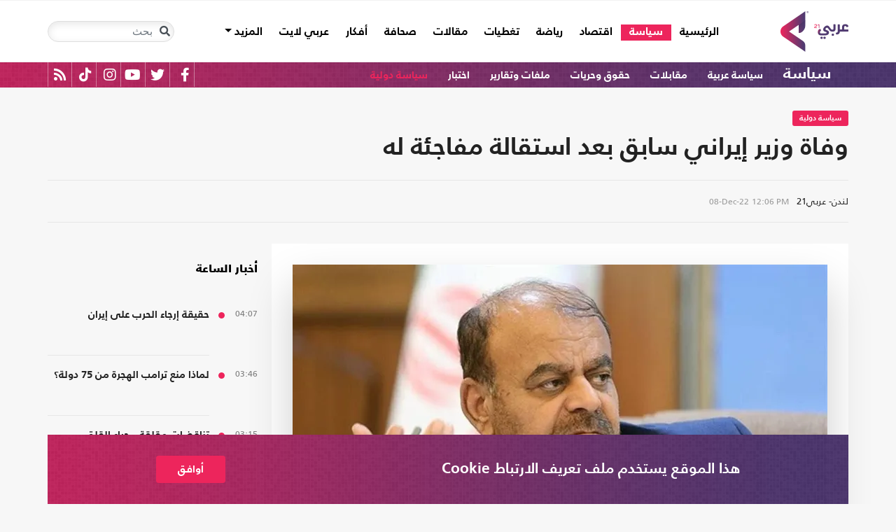

--- FILE ---
content_type: text/html; charset=utf-8
request_url: https://arabi21.com/story/1479746/%D9%88%D9%81%D8%A7%D8%A9-%D9%88%D8%B2%D9%8A%D8%B1-%D8%A5%D9%8A%D8%B1%D8%A7%D9%86%D9%8A-%D8%B3%D8%A7%D8%A8%D9%82-%D8%A8%D8%B9%D8%AF-%D8%A7%D8%B3%D8%AA%D9%82%D8%A7%D9%84%D8%A9-%D9%85%D9%81%D8%A7%D8%AC%D8%A6%D8%A9-%D9%84%D9%87
body_size: 22114
content:


<!DOCTYPE html>
<html dir="rtl" lang="ar">
<head>
    <!-- Basic meta tags -->
    <meta charset="UTF-8">
    <meta name="viewport" content="width=device-width, initial-scale=1">
	<meta name="facebook-domain-verification" content="luz82x5qryi1m8eprkdi7hsaxh0yoo" />
    <meta http-equiv="X-UA-Compatible" content="IE=edge">
    <meta name="rating" content="general">
    <!-- Basic meta tags -->
    <!-- Google Search meta tags -->
    <meta property="fb:pages" content="" />
    <meta name="robots" content="index, follow">
    <!-- Google Search meta tags -->
    
    <title>وفاة وزير إيراني سابق بعد استقالة مفاجئة له</title>
    <meta name="title" content="وفاة وزير إيراني سابق بعد استقالة مفاجئة له">

     <meta name="description" content="أكدت وسائل إعلام إيرانية وفاة وزير إيراني بعد أسابيع من استقالته عقب انتقادات واسعة طالت الحكومة بسبب مظهر زوجته تزامنا مع الاحتجاجات.....">
        <meta property="og:description" content="أكدت وسائل إعلام إيرانية وفاة وزير إيراني بعد أسابيع من استقالته عقب انتقادات واسعة طالت الحكومة بسبب مظهر زوجته تزامنا مع الاحتجاجات..">
        <meta name="twitter:description" content="أكدت وسائل إعلام إيرانية وفاة وزير إيراني بعد أسابيع من استقالته عقب انتقادات واسعة طالت الحكومة بسبب مظهر زوجته تزامنا مع الاحتجاجات..">
   
    <meta name="keywords" content="إيران,احتجاجات,أحمدي نجاد,رستم قاسمي,">
    <meta name="news_keywords" content="إيران,احتجاجات,أحمدي نجاد,رستم قاسمي,">

        <meta property="og:image" content="https://i.arabi21.com/arabi21/1200x630/122022812553245857881.jpg" />
        <meta name="twitter:image" content="https://i.arabi21.com/arabi21/1200x630/122022812553245857881.jpg" />
        <meta property="og:image:width" content="1200" />
        <meta property="og:image:height" content="630" />

    <!-- og meta tags -->
    <meta property="og:type" content="article">
    <meta property="og:title" content="وفاة وزير إيراني سابق بعد استقالة مفاجئة له">
    <meta property="og:url" content="/story/1479746/%D9%88%D9%81%D8%A7%D8%A9-%D9%88%D8%B2%D9%8A%D8%B1-%D8%A5%D9%8A%D8%B1%D8%A7%D9%86%D9%8A-%D8%B3%D8%A7%D8%A8%D9%82-%D8%A8%D8%B9%D8%AF-%D8%A7%D8%B3%D8%AA%D9%82%D8%A7%D9%84%D8%A9-%D9%85%D9%81%D8%A7%D8%AC%D8%A6%D8%A9-%D9%84%D9%87">
    <meta property="og:locale" content="ar_AR">
    <meta property="og:site_name" content="عربي21">
    <meta property="og:updated_time" content="2022-12-08 12:06:29">
    <!-- og meta tags -->
    <!-- article meta tags -->
    <meta property="article:section" content="سياسة دولية">
    <meta property="article:tag" content="إيران,احتجاجات,أحمدي نجاد,رستم قاسمي,">
    <meta property="article:published_time" content="2022-12-08T12:06:29">
    <meta property="article:modified_time" content="2022-12-08T12:06:29">
    <!-- article meta tags -->
    <!-- twitter meta tags -->
    <meta name="twitter:card" content="summary_large_image">
    <meta name="twitter:title" content="وفاة وزير إيراني سابق بعد استقالة مفاجئة له... - عربي21">
    <meta name="twitter:site" content="@Arabi21News">
    <meta name="twitter:creator" content="@Arabi21News">
    <meta name="twitter:image:alt" content="وفاة وزير إيراني سابق بعد استقالة مفاجئة له">
    <!-- twitter meta tags -->
    <link rel="amphtml" href="/storyamp/1479746/%D9%88%D9%81%D8%A7%D8%A9-%D9%88%D8%B2%D9%8A%D8%B1-%D8%A5%D9%8A%D8%B1%D8%A7%D9%86%D9%8A-%D8%B3%D8%A7%D8%A8%D9%82-%D8%A8%D8%B9%D8%AF-%D8%A7%D8%B3%D8%AA%D9%82%D8%A7%D9%84%D8%A9-%D9%85%D9%81%D8%A7%D8%AC%D8%A6%D8%A9-%D9%84%D9%87">
    <link rel="canonical" href="https://arabi21.com/story/1479746/%D9%88%D9%81%D8%A7%D8%A9-%D9%88%D8%B2%D9%8A%D8%B1-%D8%A5%D9%8A%D8%B1%D8%A7%D9%86%D9%8A-%D8%B3%D8%A7%D8%A8%D9%82-%D8%A8%D8%B9%D8%AF-%D8%A7%D8%B3%D8%AA%D9%82%D8%A7%D9%84%D8%A9-%D9%85%D9%81%D8%A7%D8%AC%D8%A6%D8%A9-%D9%84%D9%87">


    <link href='https://arabi21.com/Scripts/jquery.min.js' rel='preload' as='script'>
<link href='https://arabi21.com/Scripts/jquery.marquee.js' rel='preload' as='script'>
<link href='https://arabi21.com/Scripts/framework.bundle.min.js' rel='preload' as='script'>
<link href='https://arabi21.com/Scripts/scripts.js' rel='preload' as='script'>

    <link href='https://arabi21.com/Content/css/bootstrap.min.css' rel='preload' as='style'>
<link href='https://arabi21.com/Content/css/fontawesome.min.css' rel='preload' as='style'>
<link href='https://arabi21.com/Content/css/slick.css' rel='preload' as='style'>

    
    <link href='https://arabi21.com/Scripts/sli.min.js' rel='preload' as='script'>
<link href='https://arabi21.com/Scripts/details.js' rel='preload' as='script'>
<link href='https://arabi21.com/Scripts/galleries.js' rel='preload' as='script'>
<link href='https://arabi21.com/Scripts/discussion.js' rel='preload' as='script'>

    <link href="https://static.addtoany.com/menu/page.js" rel="preload" as="script" />
    <link href="https://arabi21.com/Content/css/details-rtl.css" rel="preload" as="style" />
    <link rel="preload" href="https://i.arabi21.com/arabi21/908x510/122022812553245857881.jpg" as="image">
    <link rel="preload" href="https://i.arabi21.com/arabi21/764x429/122022812553245857881.jpg" as="image">
    <link rel="preload" href="https://i.arabi21.com/arabi21/870x488/122022812553245857881.jpg" as="image">
    <link rel="preload" href="https://i.arabi21.com/arabi21/630x354/122022812553245857881.jpg" as="image">
    <link rel="preload" href="https://i.arabi21.com/arabi21/450x253/122022812553245857881.jpg" as="image">
    <link rel="preload" href="https://i.arabi21.com/arabi21/485x272/122022812553245857881.jpg" as="image">

    <link rel="preload" href="/App_Images/logo.png" as="image">
    <link rel="icon" type="image/png" sizes="22x36" href="/App_Images/fav.png">
    <!-- Head Styles -->
    <link href="https://arabi21.com/Content/css/bootstrap.min.css" rel="stylesheet"/>
<link href="https://arabi21.com/Content/css/fontawesome.min.css" rel="stylesheet"/>
<link href="https://arabi21.com/Content/css/slick.css" rel="stylesheet"/>

    
    <link href="/Content/css/details-rtl.css" rel="stylesheet">
    <style>
        .a2a_count {
            display: none !important;
        }

        .a2a_dd .a2a_count {
            display: block !important;
        }
        .newshare {
            background: linear-gradient(90deg, #ececec, #fbe6ed 50%, #ececec);
        }
        .newshare2 {
            background: linear-gradient(90deg, #fff, #efddff 50%, #fff);
        }
        .newshare-text {
            font-family: "Bold";
            font-size: 1rem;
            color: #222;
        }
        .newshare2 .newshare-text {
            font-size: 1.2rem;
        }
        .news-section .section-header div {
            padding-right: 30px;
            font-family: "Black";
            font-size: 1.33rem;
            color: #222;
            line-height: 36px;
        }
    </style>

    <!-- Head Styles -->

    <script type='application/ld+json'>
        {
                    "@context":"http://schema.org",
        "@type":"WebSite",
        "@id":"#website",
        "url":"https://arabi21.com",
        "name":"عربي21",
        "image": {
                        "@type": "ImageObject",
        "url": "https://arabi21.com/App_Images/logo.png"
        },
        "sameAs": [
        "https://www.facebook.com/Arabi21News/",
        "https://twitter.com/Arabi21News",
        "https://www.youtube.com/user/Arabi21News",
        "https://www.instagram.com/Arabi21News/"
        ]
        }
    </script>

 <!-- Meta Pixel Code -->
<script type="d135b68bf6d55096dcf19489-text/javascript">
!function(f,b,e,v,n,t,s)
{if(f.fbq)return;n=f.fbq=function(){n.callMethod?
n.callMethod.apply(n,arguments):n.queue.push(arguments)};
if(!f._fbq)f._fbq=n;n.push=n;n.loaded=!0;n.version='2.0';
n.queue=[];t=b.createElement(e);t.async=!0;
t.src=v;s=b.getElementsByTagName(e)[0];
s.parentNode.insertBefore(t,s)}(window, document,'script',
'https://connect.facebook.net/en_US/fbevents.js');
fbq('init', '728293630865515');
fbq('track', 'PageView');
</script>
<noscript><img height="1" width="1" style="display:none"
src="https://www.facebook.com/tr?id=728293630865515&ev=PageView&noscript=1"
/></noscript>
<!-- End Meta Pixel Code -->

<!-- Microsoft Clarity Code -->
<script type="d135b68bf6d55096dcf19489-text/javascript">
    (function(c,l,a,r,i,t,y){
        c[a]=c[a]||function(){(c[a].q=c[a].q||[]).push(arguments)};
        t=l.createElement(r);t.async=1;t.src="https://www.clarity.ms/tag/"+i;
        y=l.getElementsByTagName(r)[0];y.parentNode.insertBefore(t,y);
    })(window, document, "clarity", "script", "g1lncc1xyd");
</script>
<!-- Microsoft Clarity Code -->

<!-- Yandex.Metrika counter -->
<script type="d135b68bf6d55096dcf19489-text/javascript">
   (function(m,e,t,r,i,k,a){m[i]=m[i]||function(){(m[i].a=m[i].a||[]).push(arguments)};
   m[i].l=1*new Date();
   for (var j = 0; j < document.scripts.length; j++) {if (document.scripts[j].src === r) { return; }}
   k=e.createElement(t),a=e.getElementsByTagName(t)[0],k.async=1,k.src=r,a.parentNode.insertBefore(k,a)})
   (window, document, "script", "https://mc.yandex.ru/metrika/tag.js", "ym");

   ym(92872315, "init", {
        clickmap:true,
        trackLinks:true,
        accurateTrackBounce:true,
        webvisor:true
   });
</script>
<noscript><div><img src="https://mc.yandex.ru/watch/92872315" style="position:absolute; left:-9999px;" alt="" /></div></noscript>
<!-- /Yandex.Metrika counter -->
<meta name="yandex-verification" content="a505db67cc52935e" />


<!-- Google tag (gtag.js) -->
<script async src="https://www.googletagmanager.com/gtag/js?id=AW-11130728741" type="d135b68bf6d55096dcf19489-text/javascript"></script>
<script type="d135b68bf6d55096dcf19489-text/javascript">
  window.dataLayer = window.dataLayer || [];
  function gtag(){dataLayer.push(arguments);}
  gtag('js', new Date());

  gtag('config', 'AW-11130728741');
</script>


<!-- Event snippet for Website traffic conversion page -->
<script type="d135b68bf6d55096dcf19489-text/javascript">
  gtag('event', 'conversion', {'send_to': 'AW-11130728741/ewd3CLfv9JUYEKXixbsp'});
</script>


<!-- Meta Pixel Code -->
<script type="d135b68bf6d55096dcf19489-text/javascript">
!function(f,b,e,v,n,t,s)
{if(f.fbq)return;n=f.fbq=function(){n.callMethod?
n.callMethod.apply(n,arguments):n.queue.push(arguments)};
if(!f._fbq)f._fbq=n;n.push=n;n.loaded=!0;n.version='2.0';
n.queue=[];t=b.createElement(e);t.async=!0;
t.src=v;s=b.getElementsByTagName(e)[0];
s.parentNode.insertBefore(t,s)}(window, document,'script',
'https://connect.facebook.net/en_US/fbevents.js');
fbq('init', '731673331784798');
fbq('track', 'PageView');
</script>
<noscript><img height="1" width="1" style="display:none"
src="https://www.facebook.com/tr?id=731673331784798&ev=PageView&noscript=1"
/></noscript>
<!-- End Meta Pixel Code -->


<!-- Google tag (gtag.js) -->
<script async src="https://www.googletagmanager.com/gtag/js?id=G-9M4TRH1DP7" type="d135b68bf6d55096dcf19489-text/javascript"></script>
<script type="d135b68bf6d55096dcf19489-text/javascript">
  window.dataLayer = window.dataLayer || [];
  function gtag(){dataLayer.push(arguments);}
  gtag('js', new Date());

  gtag('config', 'G-9M4TRH1DP7');
</script>

<script async src="https://pagead2.googlesyndication.com/pagead/js/adsbygoogle.js?client=ca-pub-6831848996847337" crossorigin="anonymous" type="d135b68bf6d55096dcf19489-text/javascript"></script>    
 

    <script type="d135b68bf6d55096dcf19489-text/javascript">
        (function (i, s, o, g, r, a, m) {
            i['GoogleAnalyticsObject'] = r; i[r] = i[r] || function () {
                (i[r].q = i[r].q || []).push(arguments)
            }, i[r].l = 1 * new Date(); a = s.createElement(o),
                m = s.getElementsByTagName(o)[0]; a.async = 1; a.src = g; m.parentNode.insertBefore(a, m)
        })(window, document, 'script', '//www.google-analytics.com/analytics.js', 'ga');

        ga('create', 'UA-47577247-1', 'auto', { allowLinker: true });
        ga('require', 'linker');
        ga('linker:autoLink', ['arabi21.com']);
        ga('require', 'displayfeatures');
        ga('send', 'pageview');


    </script>
    <style>
        .cookes {
            background-image: url(/../../App_Images/bg.png);
            background-position: center;
            background-size: contain;
        }

            .cookes .text {
                color: white;
            }

                .cookes .text .first-l {
                    font-weight: bold;
                    margin-bottom: 5px;
                    font-family: "Bold";
                    font-size: 1.4rem;
                    color: white;
                }

                .cookes .text .secound-l {
                    margin-bottom: 5px;
                    font-size: 0.9rem;
                    color: white;
                }

                .cookes .text a {
                    text-decoration: none;
                    color: white;
                    font-weight: bolder;
                }

            .cookes button {
                background-color: #ed255c;
                color: white;
                font-weight: 600;
                font-family: "Bold";
            }
        .count-badge {
            cursor: pointer;
        }
    </style>
</head>


<body>


    <header class="header bg-white z-index-high position-relative mb-30">
            <div class="C_AD border-0 bg-white pb-0" id="C0">
                
            </div>
        

<nav class="navbar navbar-expand-lg position-relative px-2 px-lg-0 ">
    <div class="container">
        <a class="navbar-brand mx-0" href="/">
            <img src="/App_Images/logo.png" alt="عربي21" width="97"
                         height="58">
        </a>
        <button class="navbar-toggler ml-3 mr-auto" type="button" data-toggle="collapse" data-target="#navbarSupportedContent" aria-controls="navbarSupportedContent" aria-expanded="false" aria-label="Toggle navigation">
            <span class="navbar-toggler-icon"></span>
        </button>
        <button class="navbar-toggler search-toggler py-10" type="button" data-toggle="collapse" data-target="#navbarSearch" aria-controls="navbarSearch" aria-expanded="false" aria-label="Toggle navigation">
            <i class="fa fa-search fa-lg"></i>
        </button>

        <div class="row no-gutters justify-content-between p-3 p-lg-0 bg-white d-none d-lg-flex">
            <ul class="navbar-nav pt-lg-2 pt-xl-1">
                <li class="nav-item">
                    <a id="homelink" class="nav-link py-0 " href="/">الرئيسية <span class="sr-only">(current)</span></a>
                </li>
                    <li class="nav-item">
                        <a id="cat-1" class="nav-link py-0 " href="/stories/c/1/0/%D8%B3%D9%8A%D8%A7%D8%B3%D8%A9">
                            سياسة
                        </a>
                    </li>
                    <li class="nav-item">
                        <a id="cat-4" class="nav-link py-0 " href="/stories/c/4/0/%D8%A7%D9%82%D8%AA%D8%B5%D8%A7%D8%AF">
                            اقتصاد
                        </a>
                    </li>
                    <li class="nav-item">
                        <a id="cat-3" class="nav-link py-0 " href="/stories/c/3/0/%D8%B1%D9%8A%D8%A7%D8%B6%D8%A9">
                            رياضة
                        </a>
                    </li>
                        <li class="nav-item">
                            <a id="coverlink" class="nav-link py-0 " href="/AllCoverages">
                                تغطيات
                            </a>
                        </li>
                    <li class="nav-item">
                        <a id="cat-2" class="nav-link py-0 " href="/stories/c/2/0/%D9%85%D9%82%D8%A7%D9%84%D8%A7%D8%AA">
                            مقالات
                        </a>
                    </li>
                    <li class="nav-item">
                        <a id="cat-10" class="nav-link py-0 " href="/stories/c/10/0/%D8%B5%D8%AD%D8%A7%D9%81%D8%A9">
                            صحافة
                        </a>
                    </li>
                    <li class="nav-item">
                        <a id="cat-17" class="nav-link py-0 " href="/stories/c/17/0/%D8%A3%D9%81%D9%83%D8%A7%D8%B1">
                            أفكار
                        </a>
                    </li>
                        <li class="nav-item">
                            <a id="cat-23" class="nav-link py-0 " href="https://lite.arabi21.com">
                                عربي لايت
                            </a>
                        </li>

                <li class="nav-item dropdown">
                    <a class="nav-link dropdown-toggle py-0 " href="#" id="navbarDropdown" role="button" data-toggle="dropdown" aria-haspopup="true" aria-expanded="false">
                        المزيد
                    </a>
                    <div class="dropdown-menu" aria-labelledby="navbarDropdown">
                            <a id="cat-12" class="dropdown-item text-right d-block px-3 mb-3" href="/stories/c/12/0/%D8%B9%D8%A7%D9%84%D9%85-%D8%A7%D9%84%D9%81%D9%86">
                                عالم الفن
                            </a>
                            <a id="cat-13" class="dropdown-item text-right d-block px-3 mb-3" href="/stories/c/13/0/%D8%AA%D9%83%D9%86%D9%88%D9%84%D9%88%D8%AC%D9%8A%D8%A7">
                                تكنولوجيا
                            </a>
                            <a id="cat-14" class="dropdown-item text-right d-block px-3 mb-3" href="/stories/c/14/0/%D8%B5%D8%AD%D8%A9">
                                صحة
                            </a>
                            <a id="cat-7" class="dropdown-item text-right d-block px-3 mb-3" href="/stories/c/7/0/%D9%85%D8%AF%D9%88%D9%86%D8%A7%D8%AA-%D8%B9%D8%B1%D8%A8%D9%8A21">
                                مدونات عربي21
                            </a>
                            <a id="cat-18" class="dropdown-item text-right d-block px-3 mb-3" href="/stories/c/18/0/%D8%B9%D8%B1%D8%A8%D9%8A21-TV">
                                عربي21 TV
                            </a>
                            <a id="cat-19" class="dropdown-item text-right d-block px-3 mb-3" href="/stories/c/19/0/%D8%AB%D9%82%D8%A7%D9%81%D8%A9-%D9%88%D8%A3%D8%AF%D8%A8">
                                ثقافة وأدب
                            </a>
                            <a id="cat-20" class="dropdown-item text-right d-block px-3 mb-3" href="/stories/c/20/0/%D8%AA%D9%81%D8%A7%D8%B9%D9%84%D9%8A">
                                تفاعلي
                            </a>
                            <a id="cat-21" class="dropdown-item text-right d-block px-3 mb-3" href="/stories/c/21/0/%D8%AA%D8%B1%D9%83%D9%8A%D8%A721">
                                تركيا21
                            </a>
                            <a id="cat-22" class="dropdown-item text-right d-block px-3 mb-3" href="/stories/c/22/0/%D9%81%D9%84%D8%B3%D8%B7%D9%8A%D9%86-%D8%A7%D9%84%D8%A3%D8%B1%D8%B6-%D9%88%D8%A7%D9%84%D9%87%D9%88%D9%8A%D8%A9">
                                فلسطين الأرض والهوية
                            </a>
                    </div>
                </li>
            </ul>

        </div>

        <div class="collapse shadow menu-mob row no-gutters justify-content-between p-3 p-lg-0 bg-white d-lg-none w-75" id="navbarSupportedContent">
            <ul class="navbar-nav pr-0 w-100">
                <li class="nav-item mb-3">
                    <a class="nav-link py-0 w-100 " href="/">الرئيسية <span class="sr-only">(current)</span></a>
                </li>
                    <li class="nav-item mb-3">
                        <a class="nav-link py-0 w-100 " href="/stories/c/1/0/%D8%B3%D9%8A%D8%A7%D8%B3%D8%A9">
                            سياسة
                        </a>
                    </li>
                    <li class="nav-item mb-3">
                        <a class="nav-link py-0 w-100 " href="/stories/c/4/0/%D8%A7%D9%82%D8%AA%D8%B5%D8%A7%D8%AF">
                            اقتصاد
                        </a>
                    </li>
                    <li class="nav-item mb-3">
                        <a class="nav-link py-0 w-100 " href="/stories/c/3/0/%D8%B1%D9%8A%D8%A7%D8%B6%D8%A9">
                            رياضة
                        </a>
                    </li>
                        <li class="nav-item mb-3">
                            <a class="nav-link py-0 w-100 " href="/AllCoverages">
                                تغطيات
                            </a>
                        </li>
                    <li class="nav-item mb-3">
                        <a class="nav-link py-0 w-100 " href="/stories/c/2/0/%D9%85%D9%82%D8%A7%D9%84%D8%A7%D8%AA">
                            مقالات
                        </a>
                    </li>
                    <li class="nav-item mb-3">
                        <a class="nav-link py-0 w-100 " href="/stories/c/10/0/%D8%B5%D8%AD%D8%A7%D9%81%D8%A9">
                            صحافة
                        </a>
                    </li>
                    <li class="nav-item mb-3">
                        <a class="nav-link py-0 w-100 " href="/stories/c/17/0/%D8%A3%D9%81%D9%83%D8%A7%D8%B1">
                            أفكار
                        </a>
                    </li>
                        <li class="nav-item mb-3">
                            <a class="nav-link py-0 w-100 " href="https://lite.arabi21.com">
                                عربي لايت
                            </a>
                        </li>
                    <li class="nav-item mb-3">
                        <a class="nav-link py-0 w-100 " href="/stories/c/12/0/%D8%B9%D8%A7%D9%84%D9%85-%D8%A7%D9%84%D9%81%D9%86">
                            عالم الفن
                        </a>
                    </li>
                    <li class="nav-item mb-3">
                        <a class="nav-link py-0 w-100 " href="/stories/c/13/0/%D8%AA%D9%83%D9%86%D9%88%D9%84%D9%88%D8%AC%D9%8A%D8%A7">
                            تكنولوجيا
                        </a>
                    </li>
                    <li class="nav-item mb-3">
                        <a class="nav-link py-0 w-100 " href="/stories/c/14/0/%D8%B5%D8%AD%D8%A9">
                            صحة
                        </a>
                    </li>
                    <li class="nav-item mb-3">
                        <a class="nav-link py-0 w-100 " href="/stories/c/7/0/%D9%85%D8%AF%D9%88%D9%86%D8%A7%D8%AA-%D8%B9%D8%B1%D8%A8%D9%8A21">
                            مدونات عربي21
                        </a>
                    </li>
                    <li class="nav-item mb-3">
                        <a class="nav-link py-0 w-100 " href="/stories/c/18/0/%D8%B9%D8%B1%D8%A8%D9%8A21-TV">
                            عربي21 TV
                        </a>
                    </li>
                    <li class="nav-item mb-3">
                        <a class="nav-link py-0 w-100 " href="/stories/c/19/0/%D8%AB%D9%82%D8%A7%D9%81%D8%A9-%D9%88%D8%A3%D8%AF%D8%A8">
                            ثقافة وأدب
                        </a>
                    </li>
                    <li class="nav-item mb-3">
                        <a class="nav-link py-0 w-100 " href="/stories/c/20/0/%D8%AA%D9%81%D8%A7%D8%B9%D9%84%D9%8A">
                            تفاعلي
                        </a>
                    </li>
                    <li class="nav-item mb-3">
                        <a class="nav-link py-0 w-100 " href="/stories/c/21/0/%D8%AA%D8%B1%D9%83%D9%8A%D8%A721">
                            تركيا21
                        </a>
                    </li>
                    <li class="nav-item mb-3">
                        <a class="nav-link py-0 w-100 " href="/stories/c/22/0/%D9%81%D9%84%D8%B3%D8%B7%D9%8A%D9%86-%D8%A7%D9%84%D8%A3%D8%B1%D8%B6-%D9%88%D8%A7%D9%84%D9%87%D9%88%D9%8A%D8%A9">
                            فلسطين الأرض والهوية
                        </a>
                    </li>
                <li class="nav-item mb-3">
                    <a class="nav-link py-0 w-100 " href="/AllVots">
                        أرشيف الاستطلاعات
                    </a>
                </li>

            </ul>

        </div>
        <form class="form-inline my-2 my-lg-0 row no-gutters d-none d-lg-flex" action="https://arabi21.com/Story/AdvancedSearch" method="get">
            <div class="input-group rounded">
                <div class="input-group-prepend position-absolute z-index-high">
                    <button class="btn my-2 my-sm-0 input-group-text border-0 bg-transparent p-2" id="basic-addon1" type="submit" aria-label="Toggle navigation"><i class="fa fa-search"></i></button>
                </div>
                <input class="form-control search-input" name="keyword" id="keyword" type="search" aria-label="Search" placeholder="بحث" onfocus="if (!window.__cfRLUnblockHandlers) return false; this.placeholder=''" onblur="if (!window.__cfRLUnblockHandlers) return false; this.placeholder='بحث'" aria-describedby="basic-addon1" data-cf-modified-d135b68bf6d55096dcf19489-="">
            </div>
        </form>
            <form style="top: 100%;left: 0;right: 0;" class="form-inline m-0 w-100 position-absolute collapse d-lg-none" action="https://arabi21.com/Story/AdvancedSearch" method="get" id="navbarSearch">
                <div class="container p-3 z-index-high shadow mx-auto input-group w-100 bg-white">
                    <div class="input-group-prepend position-absolute z-index-high">
                        <button class="btn my-0 input-group-text border-0 bg-transparent p-2" id="basic-addon2" type="submit"><i class="fa fa-search"></i></button>
                    </div>
                    <input class="form-control search-input" name="keyword" id="keyword1" type="search" aria-label="Search" placeholder="بحث" onfocus="if (!window.__cfRLUnblockHandlers) return false; this.placeholder=''" onblur="if (!window.__cfRLUnblockHandlers) return false; this.placeholder='بحث'" aria-describedby="basic-addon2" data-cf-modified-d135b68bf6d55096dcf19489-="">
                </div>
            </form>
    </div>
</nav>



        

    <div class="popular-container mh-100 d-print-none">

        <div class="container amp-container d-flex flex-wrap justify-content-between">
            <ul class="p-0 m-0 w-100 list-unstyled">
                <li class="d-inline-block">
                    <a href="/stories/c/1/0/%D8%B3%D9%8A%D8%A7%D8%B3%D8%A9" class="text-white popular-topic-lg">
                        سياسة
                    </a>
                </li>
                    <li class="d-inline-block"><a class="text-white popular-topic text-decoration-none" id="sec-288" href="/stories/s/288/0/%D8%B3%D9%8A%D8%A7%D8%B3%D8%A9-%D8%B9%D8%B1%D8%A8%D9%8A%D8%A9/0">سياسة عربية</a></li>
                    <li class="d-inline-block"><a class="text-white popular-topic text-decoration-none" id="sec-338" href="/stories/s/338/0/%D9%85%D9%82%D8%A7%D8%A8%D9%84%D8%A7%D8%AA/0">مقابلات</a></li>
                    <li class="d-inline-block"><a class="text-white popular-topic text-decoration-none" id="sec-326" href="/stories/s/326/0/%D8%AD%D9%82%D9%88%D9%82-%D9%88%D8%AD%D8%B1%D9%8A%D8%A7%D8%AA/0">حقوق وحريات</a></li>
                    <li class="d-inline-block"><a class="text-white popular-topic text-decoration-none" id="sec-327" href="/stories/s/327/0/%D9%85%D9%84%D9%81%D8%A7%D8%AA-%D9%88%D8%AA%D9%82%D8%A7%D8%B1%D9%8A%D8%B1/0">ملفات وتقارير</a></li>
                    <li class="d-inline-block"><a class="text-white popular-topic text-decoration-none" id="sec-409" href="/stories/s/409/0/%D8%A7%D8%AE%D8%AA%D8%A8%D8%A7%D8%B1/0">اختبار</a></li>
                    <li class="d-inline-block"><a class="text-white popular-topic text-decoration-none" id="sec-320" href="/stories/s/320/0/%D8%B3%D9%8A%D8%A7%D8%B3%D8%A9-%D8%AF%D9%88%D9%84%D9%8A%D8%A9/0">سياسة دولية</a></li>
                
                <li class="d-inline-flex flex-row-reverse social-icons float-left">
                <span class="social-icon d-inline-block text-center">
                    <a href="/feed" class="rss" target="_blank" title="RSS عربي21">
                        <i class="fas fa-rss text-white fa-lg"></i>
                    </a>
                </span>
                <span class="social-icon d-inline-block px-2">
                    <a href="https://www.tiktok.com/@arabi21news" class="tiktok" target="_blank" title="عربي21 على تيك توك">
                        <i class="fab fa-tiktok text-white fa-lg"></i>
                    </a>
                </span>
                <span class="social-icon d-inline-block px-2">
                    <a href="https://www.instagram.com/Arabi21News" class="instagram" target="_blank" title="عربي21 على انستغرام">
                        <i class="fab fa-instagram text-white fa-lg"></i>
                    </a>
                </span>
                <span class="social-icon d-inline-block px-2">
                    <a href="https://www.youtube.com/user/Arabi21News" class="youtube" target="_blank" title="عربي21 على يوتيوب">
                        <i class="fab fa-youtube text-white fa-lg"></i>
                    </a>
                </span>
                <span class="social-icon d-inline-block px-2">
                    <a href="https://twitter.com/Arabi21News" class="twitter" target="_blank" title="عربي21 على تويتر">
                        <i class="fab fa-twitter text-white fa-lg"></i>
                    </a>
                </span>
                <span class="social-icon d-inline-block px-2">
                    <a href="https://www.facebook.com/Arabi21News/" class="facebook" target="_blank" title="عربي21 على فيسبوك">
                        <i class="fab fa-facebook-f text-white fa-lg"></i>
                    </a>
                </span>
                </li>
            </ul>

        </div>
    </div>

        
    </header>
    <div class="container">
        

        <div class="row no-gutters justify-content-between">
            
            








<div class="details-news-header news-section w-100 pt-0 row no-gutters align-items-center">
    <div class="mb-2 mb-md-0"><a href="/stories/s/320/0/%D8%B3%D9%8A%D8%A7%D8%B3%D8%A9-%D8%AF%D9%88%D9%84%D9%8A%D8%A9/0" class="category-badge text-white text-center py-2 px-3">سياسة دولية</a></div>
    
    <h1 class="details-news-title w-100 mb-3">
        وفاة وزير إيراني سابق بعد استقالة مفاجئة له
    </h1>
</div>
<div class="bylineNtime-block w-100 border-top border-bottom border-color mb-30 row no-gutters align-items-start align-items-md-center">
    <div class="details-news-info col px-0 py-2 py-md-3 mb-0">
            <span class="writer-name d-inline-block px-0 col-12 mb-0 col-md-auto mb-md-0 ml-md-2">لندن- عربي21</span>
                    <span dir="ltr">
                <span class="date">08-Dec-22</span>
                <span class="time">12:06 PM</span>
            </span>

    </div>
    
</div>

<div class="col-xl px-0">
    <div class="details-news w-100 pt-30 bg-white border-bottom border-color mb-0 pb-0">


        <figure class="figure d-block text-center mb-1 px-2 px-md-0">
            <picture class="d-inline-block">
                <source media="(min-width: 1366px)" data-srcset="https://i.arabi21.com/arabi21/908x510/122022812553245857881.jpg">
                <source media="(min-width: 1200px)" data-srcset="https://i.arabi21.com/arabi21/764x429/122022812553245857881.jpg">
                <source media="(min-width: 992px)" data-srcset="https://i.arabi21.com/arabi21/870x488/122022812553245857881.jpg">
                <source media="(min-width: 768px)" data-srcset="https://i.arabi21.com/arabi21/630x354/122022812553245857881.jpg">
                <source media="(min-width: 576px)" data-srcset="https://i.arabi21.com/arabi21/450x253/122022812553245857881.jpg">
                <source media="(min-width: 300px)" data-srcset="https://i.arabi21.com/arabi21/485x272/122022812553245857881.jpg">
                <source data-srcset="https://i.arabi21.com/arabi21/908x510/122022812553245857881.jpg">
                <img data-size="lg" width="908" height="510" src="/App_Images/908x592.png" alt="جاءت استقالة قاسمي عقب إعادة نشر صور لقاسمي مع زوجته التي بدت غير محجبة- تويتر" title="وفاة وزير إيراني سابق بعد استقالة مفاجئة له" class="d-block mx-auto img-fluid lazy">
            </picture>
        </figure>
        <figcaption class="figure-caption mb-50 mx-30 text-right">جاءت استقالة قاسمي عقب إعادة نشر صور لقاسمي مع زوجته التي بدت غير محجبة- تويتر</figcaption>

        <div class="d-flex h-auto d-print-none newshare justify-content-center align-items-center mb-20">
            <span class="newshare-text">شارك الخبر</span>

            <div class="mr-3 d-flex flex-row-reverse" style="border-left: 1px solid #fff;border-right: 1px solid #fff;">
                <a class="py-3 px-10" title="نشر الخبر" href="https://www.addtoany.com/add_to/twitter?linkurl=https://arabi21.com/story/1479746/%D9%88%D9%81%D8%A7%D8%A9-%D9%88%D8%B2%D9%8A%D8%B1-%D8%A5%D9%8A%D8%B1%D8%A7%D9%86%D9%8A-%D8%B3%D8%A7%D8%A8%D9%82-%D8%A8%D8%B9%D8%AF-%D8%A7%D8%B3%D8%AA%D9%82%D8%A7%D9%84%D8%A9-%D9%85%D9%81%D8%A7%D8%AC%D8%A6%D8%A9-%D9%84%D9%87&amp;linkname=وفاة وزير إيراني سابق بعد استقالة مفاجئة له" target="_blank">
                    <img src="/App_Images/x.png" width="25" height="25" alt="share" style="background-color: #ededed">
                </a>
                <a class="py-3 px-10" title="نشر الخبر" style="border-left: 1px solid #fff;border-right: 1px solid #fff;" href="https://www.addtoany.com/add_to/facebook?linkurl=https://arabi21.com/story/1479746/%D9%88%D9%81%D8%A7%D8%A9-%D9%88%D8%B2%D9%8A%D8%B1-%D8%A5%D9%8A%D8%B1%D8%A7%D9%86%D9%8A-%D8%B3%D8%A7%D8%A8%D9%82-%D8%A8%D8%B9%D8%AF-%D8%A7%D8%B3%D8%AA%D9%82%D8%A7%D9%84%D8%A9-%D9%85%D9%81%D8%A7%D8%AC%D8%A6%D8%A9-%D9%84%D9%87&amp;linkname=وفاة وزير إيراني سابق بعد استقالة مفاجئة له" target="_blank">
                    <img src="/App_Images/fb.png" width="25" height="25" alt="share" style="background-color: #f9e8ee">
                </a>
                <a class="py-3 px-10" title="نشر الخبر" style="border-right: 1px solid #fff;" href="https://t.me/share/url?url=https://arabi21.com/story/1479746/%D9%88%D9%81%D8%A7%D8%A9-%D9%88%D8%B2%D9%8A%D8%B1-%D8%A5%D9%8A%D8%B1%D8%A7%D9%86%D9%8A-%D8%B3%D8%A7%D8%A8%D9%82-%D8%A8%D8%B9%D8%AF-%D8%A7%D8%B3%D8%AA%D9%82%D8%A7%D9%84%D8%A9-%D9%85%D9%81%D8%A7%D8%AC%D8%A6%D8%A9-%D9%84%D9%87&text=وفاة وزير إيراني سابق بعد استقالة مفاجئة له" target="_blank">
                    <img src="/App_Images/tg.png" width="25" height="25" alt="share" style="background-color: #ededed">
                </a>
                <a class="py-3 px-10" title="نشر الخبر" href="https://api.whatsapp.com/send?text=https://arabi21.com/story/1479746/%D9%88%D9%81%D8%A7%D8%A9-%D9%88%D8%B2%D9%8A%D8%B1-%D8%A5%D9%8A%D8%B1%D8%A7%D9%86%D9%8A-%D8%B3%D8%A7%D8%A8%D9%82-%D8%A8%D8%B9%D8%AF-%D8%A7%D8%B3%D8%AA%D9%82%D8%A7%D9%84%D8%A9-%D9%85%D9%81%D8%A7%D8%AC%D8%A6%D8%A9-%D9%84%D9%87" target="_blank">
                    <img src="/App_Images/wt.png" width="25" height="25" alt="share" style="background-color: #f9e8ee">
                </a>
            </div>
        </div>

        <!-- Details news -->
        <div id="atricle-text" class="atricle-text w-100 mb-3 px-30">







            <p class="MsoNormal" dir="RTL" style="direction: rtl; unicode-bidi: embed;"><span lang="AR-SA" style="font-size:14.0pt;line-height:107%;font-family:
"Arial",sans-serif;mso-ascii-font-family:Calibri;mso-ascii-theme-font:minor-latin;
mso-hansi-font-family:Calibri;mso-hansi-theme-font:minor-latin">توفي، صباح الخميس، القيادي بالحرس الثوري والوزير رستم قاسمي، المستقيل مؤخرا عقب تسببه في انتقادات للحكومة، بحسب ما أوردته وسائل إعلام إيرانية.</span><span lang="AR-SA" style="font-size:
14.0pt;line-height:107%;font-family:"Arial",sans-serif;mso-ascii-font-family:
Calibri;mso-ascii-theme-font:minor-latin;mso-hansi-font-family:Calibri;
mso-hansi-theme-font:minor-latin;mso-bidi-theme-font:minor-bidi"><o:p></o:p></span></p>
<p class="MsoNormal" dir="RTL" style="direction: rtl; unicode-bidi: embed;"><span lang="AR-SA" style="font-size:14.0pt;line-height:107%;font-family:
"Arial",sans-serif;mso-ascii-font-family:Calibri;mso-ascii-theme-font:minor-latin;
mso-hansi-font-family:Calibri;mso-hansi-theme-font:minor-latin;mso-bidi-theme-font:
minor-bidi"> </span></p>
<p class="MsoNormal" dir="RTL" style="direction: rtl; unicode-bidi: embed;"><span lang="AR-SA" style="font-size:14.0pt;line-height:107%;font-family:
"Arial",sans-serif;mso-ascii-font-family:Calibri;mso-ascii-theme-font:minor-latin;
mso-hansi-font-family:Calibri;mso-hansi-theme-font:minor-latin">وأفادت وكالة
تسنيم للأنباء <a class="highlight" href="/stories/t/49208/0/إيران">الإيرانية</a> بأن وزير الطرق وبناء المدن السابق، <a class="highlight" href="/stories/t/214604/0/رستم قاسمي">رستم قاسمي</a>، توفي صباح
الخميس بعد صراع طويل مع المرض.<o:p></o:p></span></p>
<p class="MsoNormal" dir="RTL" style="direction: rtl; unicode-bidi: embed;"><span lang="AR-SA" style="font-size:14.0pt;line-height:107%;font-family:
"Arial",sans-serif;mso-ascii-font-family:Calibri;mso-ascii-theme-font:minor-latin;
mso-hansi-font-family:Calibri;mso-hansi-theme-font:minor-latin;mso-bidi-theme-font:
minor-bidi"> </span></p>
<p class="MsoNormal" dir="RTL" style="direction: rtl; unicode-bidi: embed;"><span lang="AR-SA" style="font-size:14.0pt;line-height:107%;font-family:
"Arial",sans-serif;mso-ascii-font-family:Calibri;mso-ascii-theme-font:minor-latin;
mso-hansi-font-family:Calibri;mso-hansi-theme-font:minor-latin">وأدت ظروف قاسمي
الصحية إلى استقالته قبل أسابيع من وفاته، حيث تم اختيار مهرداد بذرباش، لينوب
عنه، وحصل على ثقة البرلمان الإيراني يوم أمس الأربعاء</span><span dir="LTR"></span><span dir="LTR"></span><span dir="LTR" style="font-size:14.0pt;line-height:107%"><span dir="LTR"></span><span dir="LTR"></span>.</span><span lang="AR-SA" style="font-size:
14.0pt;line-height:107%;font-family:"Arial",sans-serif;mso-ascii-font-family:
Calibri;mso-ascii-theme-font:minor-latin;mso-hansi-font-family:Calibri;
mso-hansi-theme-font:minor-latin;mso-bidi-theme-font:minor-bidi"><o:p></o:p></span></p>
<p class="MsoNormal" dir="RTL" style="direction: rtl; unicode-bidi: embed;"><span lang="AR-SA" style="font-size:14.0pt;line-height:107%;font-family:
"Arial",sans-serif;mso-ascii-font-family:Calibri;mso-ascii-theme-font:minor-latin;
mso-hansi-font-family:Calibri;mso-hansi-theme-font:minor-latin;mso-bidi-theme-font:
minor-bidi"> </span></p>
<p class="MsoNormal" dir="RTL" style="direction: rtl; unicode-bidi: embed;"><span lang="AR-SA" style="font-size:14.0pt;line-height:107%;font-family:
"Arial",sans-serif;mso-ascii-font-family:Calibri;mso-ascii-theme-font:minor-latin;
mso-hansi-font-family:Calibri;mso-hansi-theme-font:minor-latin">وتولى قاسمي
حقيبة وزارة النفط في حكومة الرئيس أحمدي نجاد، وملف مشاركة إيران في إعادة إعمار
سوريا، والعتبات المقدسة، كما أنه كان من قادة الحرس الثوري خلال الحرب الإيرانية
العراقية</span><span dir="LTR"></span><span dir="LTR"></span><span dir="LTR" style="font-size:14.0pt;line-height:107%"><span dir="LTR"></span><span dir="LTR"></span>.</span><span lang="AR-SA" style="font-size:14.0pt;line-height:107%;font-family:"Arial",sans-serif;
mso-ascii-font-family:Calibri;mso-ascii-theme-font:minor-latin;mso-hansi-font-family:
Calibri;mso-hansi-theme-font:minor-latin;mso-bidi-theme-font:minor-bidi"><o:p></o:p></span></p>
<p class="MsoNormal" dir="RTL" style="direction: rtl; unicode-bidi: embed;"><span lang="AR-SA" style="font-size:14.0pt;line-height:107%;font-family:
"Arial",sans-serif;mso-ascii-font-family:Calibri;mso-ascii-theme-font:minor-latin;
mso-hansi-font-family:Calibri;mso-hansi-theme-font:minor-latin;mso-bidi-theme-font:
minor-bidi"> </span></p>
<p class="MsoNormal" dir="RTL" style="direction: rtl; unicode-bidi: embed;"><span lang="AR-SA" style="font-size:14.0pt;line-height:107%;font-family:
"Arial",sans-serif;mso-ascii-font-family:Calibri;mso-ascii-theme-font:minor-latin;
mso-hansi-font-family:Calibri;mso-hansi-theme-font:minor-latin">وجاءت استقالة
قاسمي عقب إعادة نشر صور لقاسمي مع زوجته التي بدت غير محجبة، خلال زيارة لهما إلى ماليزيا.<br>
<br>
<blockquote class="twitter-tweet">— karo (@karo0028) <a href="https://twitter.com/karo0028/status/1600775354444296197?ref_src=twsrc%5Etfw">December 8, 2022</a></blockquote>
<script async="" src="https://platform.twitter.com/widgets.js" charset="utf-8" type="d135b68bf6d55096dcf19489-text/javascript"></script>
<o:p></o:p></span></p>
<p class="MsoNormal" dir="RTL" style="direction: rtl; unicode-bidi: embed;"><span lang="AR-SA" style="font-size:14.0pt;line-height:107%;font-family:
"Arial",sans-serif;mso-ascii-font-family:Calibri;mso-ascii-theme-font:minor-latin;
mso-hansi-font-family:Calibri;mso-hansi-theme-font:minor-latin"> </span></p>
<p class="MsoNormal" dir="RTL" style="direction: rtl; unicode-bidi: embed;"><span lang="AR-SA" style="font-size:14.0pt;line-height:107%;font-family:
"Arial",sans-serif;mso-ascii-font-family:Calibri;mso-ascii-theme-font:minor-latin;
mso-hansi-font-family:Calibri;mso-hansi-theme-font:minor-latin">وأثارت تلك
الصور انتقادات واسعة للحكومة الإيرانية، خاصة لتزامنها مع <a class="highlight" href="/stories/t/49326/0/احتجاجات">الاحتجاجات</a> التي تشهدها
البلاد.<br>
</span><span lang="AR-SA" style="font-size:14.0pt;line-height:107%;
font-family:"Arial",sans-serif;mso-ascii-font-family:Calibri;mso-ascii-theme-font:
minor-latin;mso-hansi-font-family:Calibri;mso-hansi-theme-font:minor-latin;
mso-bidi-theme-font:minor-bidi"><o:p></o:p></span></p>
<div class="telerik_paste_container" style="border-width: 0px; position: absolute; overflow: hidden; margin: 0px; padding: 0px;"></div>












        </div>
        <div class="w-100 p-0 row no-gutters news-section border-top border-color d-print-none">

    <div class="tagsWrapper col-12 col-md p-0">

        <ul class="tags-list clearfix pr-30 m-0 pt-20">

                <li class="d-inline-block tag mb-3">
                    <div class="mb-0">
                        <a class="text-center d-block" href="/stories/t/49208/0/%D8%A5%D9%8A%D8%B1%D8%A7%D9%86">إيران</a>
                    </div>
                </li>
                <li class="d-inline-block tag mb-3">
                    <div class="mb-0">
                        <a class="text-center d-block" href="/stories/t/49326/0/%D8%A7%D8%AD%D8%AA%D8%AC%D8%A7%D8%AC%D8%A7%D8%AA">احتجاجات</a>
                    </div>
                </li>
                <li class="d-inline-block tag mb-3">
                    <div class="mb-0">
                        <a class="text-center d-block" href="/stories/t/61642/0/%D8%A3%D8%AD%D9%85%D8%AF%D9%8A-%D9%86%D8%AC%D8%A7%D8%AF">أحمدي نجاد</a>
                    </div>
                </li>
                <li class="d-inline-block tag mb-3">
                    <div class="mb-0">
                        <a class="text-center d-block" href="/stories/t/214604/0/%D8%B1%D8%B3%D8%AA%D9%85-%D9%82%D8%A7%D8%B3%D9%85%D9%8A">رستم قاسمي</a>
                    </div>
                </li>
        </ul>

    </div>


            <!--<div class="row no-gutters col-12 col-md-auto align-items-center">
        <div class="count-badge grey p-3 col-auto w-auto h-auto border-right mr-auto">
            <span class="align-self-center d-inline-block p-0">0</span>
        </div>
        <div class="col-auto social-share p-3 d-flex bg-white border-right border-color">-->
            <!--<span>شارك</span>
        <div class="pr-2 d-flex flex-row-reverse">-->
            <!-- AddToAny BEGIN -->
            <!--<div class="a2a_kit a2a_kit_size_32 a2a_default_style" data-a2a-url="https://arabi21.com/story/1479746/%D9%88%D9%81%D8%A7%D8%A9-%D9%88%D8%B2%D9%8A%D8%B1-%D8%A5%D9%8A%D8%B1%D8%A7%D9%86%D9%8A-%D8%B3%D8%A7%D8%A8%D9%82-%D8%A8%D8%B9%D8%AF-%D8%A7%D8%B3%D8%AA%D9%82%D8%A7%D9%84%D8%A9-%D9%85%D9%81%D8%A7%D8%AC%D8%A6%D8%A9-%D9%84%D9%87">
            <a class="a2a_dd a2a_counter" title="نشر الخبر" href="https://www.addtoany.com/share"></a>
            <a class="a2a_button_print" title="نشر الخبر"></a>
            <a class="a2a_button_facebook_messenger a2a_counter" title="نشر الخبر"></a>
            <a class="a2a_button_whatsapp a2a_counter" title="نشر الخبر"></a>
            <a class="a2a_button_telegram a2a_counter" title="نشر الخبر"></a>
            <a class="a2a_button_twitter a2a_counter" title="نشر الخبر"></a>
            <a class="a2a_button_facebook a2a_counter" title="نشر الخبر"></a>
        </div>-->
            <!-- AddToAny END -->
            <!--</div>-->
            <!--</div>
        </div>-->
        </div>
        <div class="d-flex flex-wrap flex-row-reverse h-auto d-print-none newshare2 justify-content-center align-items-center">
            <div class="flex-row-reverse d-flex justify-content-center align-items-center">
                <a class="py-3 px-10" style="background: #d3d3d3; border-left: 1px solid #fff; border-right: 1px solid #fff;" title="نشر الخبر" href="https://news.google.com/publications/CAAqJQgKIh9DQklTRVFnTWFnMEtDMkZ5WVdKcE1qRXVZMjl0S0FBUAE?hl=ar&gl=EG&ceid=EG%3Aar" target="_blank">
                    <img src="/App_Images/gn.png" width="31" height="25" alt="share" style="background-color: #f9e8ee">
                </a>
                <a href="https://news.google.com/publications/CAAqJQgKIh9DQklTRVFnTWFnMEtDMkZ5WVdKcE1qRXVZMjl0S0FBUAE?hl=ar&gl=EG&ceid=EG%3Aar" target="_blank" class="newshare-text px-20">تابع آخر الأخبار على جوجل نيوز</a>
            </div>
            <div class="flex-row-reverse d-flex justify-content-center align-items-center">
                <a class="py-3 px-10" style="background:#d3d3d3;border-left: 1px solid #fff;border-right: 1px solid #fff;" title="نشر الخبر" href="https://t.me/Arabi21News" target="_blank">
                    <img src="/App_Images/tg.png" width="25" height="25" alt="share" style="background-color: #ededed">
                </a>
                <a href="https://t.me/Arabi21News" target="_blank" class="newshare-text px-20">اشترك في قناتنا على تليغرام</a>
            </div>
        </div>
    </div>
    <div class="story-comments-container w-100 mb-3 d-print-none">
        <header class="left-content-header my-20">
            التعليقات (0)
        </header>
        <div class="usercomments" id="user">

            

            


<script type="d135b68bf6d55096dcf19489-text/javascript">
  var cul = 'ar';
    function getmore() {

            isenabled = true;

            var page = -1;
            if ($(".lastid:last").attr("idx")) {
                page = $(".lastid:last").attr("idx").toString();
            }
            else {
                $('.showMoredata').hide();
                $('.no-more-data').show();
            }
            if (page != -1) {

                $.ajax({
                    type: "GET",
                    url: '/Story/CommentsPaged?page=' + page + '&NID=' + 0 + '',
                    contentType: "html/text",
                    dataType: "html",
                    cache: false,
                    success: function (msg) {


                        var container = $("#pagingdiv");
                        if (msg.trim() !== "") {
                            container.append(msg);
                        } else {

                            $('.showMoredata').hide();
                            $('.no-more-data').show();
                        }
                        var isenabled = true;
                    }
                });
            }

        }


</script>





<div id="pagingdiv" class="newBoxnews newStyle1 w-100 mt-20 pt-20 border-top border-color">
    <!-- start newBoxnews -->
    
</div>



        </div>

    </div>


        <div class="row no-gutters w-100 mb-0 d-print-none">

            <div class="news-section news-home col-12 col-xl">

                <header class="section-header w-100 position-relative border-0 mb-0">
                    <div class="mb-0 h-auto no-logo p-0">المزيد حول هذا الموضوع 
                    </div>
                </header>
                <div class="d-flex flex-wrap justify-content-start bg-white">
                            <div class="col-12 col-md-4 p-3 border-left border-color row no-gutters justify-content-between">
                                <div class="position-relative text-center col-auto col-md-12">
                                    <a class="" href="/story/1479642/%D8%B4%D9%82%D9%8A%D9%82%D8%A9-%D8%AE%D8%A7%D9%85%D9%86%D8%A6%D9%8A-%D8%AA%D8%B9%D9%84%D9%86-%D8%AF%D8%B9%D9%85%D9%87%D8%A7-%D9%84%D9%84%D8%A7%D8%AD%D8%AA%D8%AC%D8%A7%D8%AC%D8%A7%D8%AA-%D9%88%D8%AA%D8%B5%D9%81%D9%87-%D8%A8%D9%80-%D8%A7%D9%84%D8%A7%D8%B3%D8%AA%D8%A8%D8%AF%D8%A7%D8%AF%D9%8A">
                                                <picture>
                                                    <source media="(min-width: 1366px)" data-srcset="https://i.arabi21.com/arabi21/294x165/220228112347733.jpg">
                                                    <source media="(min-width: 1200px)" data-srcset="https://i.arabi21.com/arabi21/245x138/220228112347733.jpg">
                                                    <source media="(min-width: 992px)" data-srcset="https://i.arabi21.com/arabi21/280x158/220228112347733.jpg">
                                                    <source media="(min-width: 768px)" data-srcset="https://i.arabi21.com/arabi21/200x113/220228112347733.jpg">
                                                    <source media="(min-width: 300px)" data-srcset="https://i.arabi21.com/arabi21/160x90/220228112347733.jpg">
                                                    <source data-srcset="https://i.arabi21.com/arabi21/294x165/220228112347733.jpg">
                                                    <img class="img-fluid lazy" data-size="ti" width="294" height="165" 
                                                         src="/App_Images/295x166.png" alt="ايران خامنئي ايرنا" title="شقيقة خامنئي تعلن دعمها للاحتجاجات وتصفه بـ&quot;الاستبدادي&quot;">
                                                </picture>
                                    </a>
                                </div>
                                <div class="headline-block mb-0 px-10 bg-white position-relative border-0 rounded-0 loop col  py-0 pt-lg-3">

                                    <h3 class="mb-3">
                                        <a id="related-0" href="/story/1479642/%D8%B4%D9%82%D9%8A%D9%82%D8%A9-%D8%AE%D8%A7%D9%85%D9%86%D8%A6%D9%8A-%D8%AA%D8%B9%D9%84%D9%86-%D8%AF%D8%B9%D9%85%D9%87%D8%A7-%D9%84%D9%84%D8%A7%D8%AD%D8%AA%D8%AC%D8%A7%D8%AC%D8%A7%D8%AA-%D9%88%D8%AA%D8%B5%D9%81%D9%87-%D8%A8%D9%80-%D8%A7%D9%84%D8%A7%D8%B3%D8%AA%D8%A8%D8%AF%D8%A7%D8%AF%D9%8A" class="headline-17 headline-15 d-block">
                                            شقيقة خامنئي تعلن دعمها للاحتجاجات وتصفه بـ&quot;الاستبدادي&quot;
                                        </a>
                                    </h3>
                                    <div class="d-none d-md-block"><div dir='ltr'><span class='date'>07-Dec-22</span><span class='time'> 07:54 PM</span></div></div>
                                </div>
                            </div>
                            <div class="col-12 col-md-4 p-3 border-left border-color row no-gutters justify-content-between">
                                <div class="position-relative text-center col-auto col-md-12">
                                    <a class="" href="/story/1478199/%D8%AF%D8%B9%D9%88%D8%A7%D8%AA-%D9%84%D9%84%D8%A5%D8%B6%D8%B1%D8%A7%D8%A8-%D9%81%D9%8A-%D8%A5%D9%8A%D8%B1%D8%A7%D9%86-%D9%88%D8%B1%D8%A6%D9%8A%D8%B3%D9%8A-%D9%8A%D8%B2%D9%88%D8%B1-%D9%85%D9%87%D8%AF-%D8%A7%D9%84%D8%A7%D8%AD%D8%AA%D8%AC%D8%A7%D8%AC%D8%A7%D8%AA">
                                                <picture>
                                                    <source media="(min-width: 1366px)" data-srcset="https://i.arabi21.com/arabi21/294x165/12202227360692696883.jpg">
                                                    <source media="(min-width: 1200px)" data-srcset="https://i.arabi21.com/arabi21/245x138/12202227360692696883.jpg">
                                                    <source media="(min-width: 992px)" data-srcset="https://i.arabi21.com/arabi21/280x158/12202227360692696883.jpg">
                                                    <source media="(min-width: 768px)" data-srcset="https://i.arabi21.com/arabi21/200x113/12202227360692696883.jpg">
                                                    <source media="(min-width: 300px)" data-srcset="https://i.arabi21.com/arabi21/160x90/12202227360692696883.jpg">
                                                    <source data-srcset="https://i.arabi21.com/arabi21/294x165/12202227360692696883.jpg">
                                                    <img class="img-fluid lazy" data-size="ti" width="294" height="165" 
                                                         src="/App_Images/295x166.png" alt="170042172" title="دعوات للإضراب في إيران.. ورئيسي يزور مهد الاحتجاجات">
                                                </picture>
                                    </a>
                                </div>
                                <div class="headline-block mb-0 px-10 bg-white position-relative border-0 rounded-0 loop col  py-0 pt-lg-3">

                                    <h3 class="mb-3">
                                        <a id="related-1" href="/story/1478199/%D8%AF%D8%B9%D9%88%D8%A7%D8%AA-%D9%84%D9%84%D8%A5%D8%B6%D8%B1%D8%A7%D8%A8-%D9%81%D9%8A-%D8%A5%D9%8A%D8%B1%D8%A7%D9%86-%D9%88%D8%B1%D8%A6%D9%8A%D8%B3%D9%8A-%D9%8A%D8%B2%D9%88%D8%B1-%D9%85%D9%87%D8%AF-%D8%A7%D9%84%D8%A7%D8%AD%D8%AA%D8%AC%D8%A7%D8%AC%D8%A7%D8%AA" class="headline-17 headline-15 d-block">
                                            دعوات للإضراب في إيران.. ورئيسي يزور مهد الاحتجاجات
                                        </a>
                                    </h3>
                                    <div class="d-none d-md-block"><div dir='ltr'><span class='date'>02-Dec-22</span><span class='time'> 10:37 AM</span></div></div>
                                </div>
                            </div>
                                    <div class="col-12 col-md-4 p-3 row no-gutters justify-content-between">
                    <div class="position-relative text-center col-auto col-md-12">
                        <a class="" href="/story/1477968/%D8%AD%D8%B1%D8%B3-%D8%A7%D9%84%D8%AB%D9%88%D8%B1%D8%A9-%D9%8A%D9%83%D8%B4%D9%81-%D8%B9%D8%AF%D8%AF-%D9%82%D8%AA%D9%84%D9%89-%D8%A7%D8%AD%D8%AA%D8%AC%D8%A7%D8%AC%D8%A7%D8%AA-%D8%A5%D9%8A%D8%B1%D8%A7%D9%86-%D9%88%D9%8A%D9%82%D8%A8%D8%B6-%D8%B9%D9%84%D9%89-%D8%B9%D9%85%D9%8A%D9%84-%D8%A3%D8%AC%D9%86%D8%A8%D9%8A">
                                    <picture>
                                        <source media="(min-width: 1366px)" data-srcset="https://i.arabi21.com/arabi21/294x165/11202217235414846.jpg">
                                        <source media="(min-width: 1200px)" data-srcset="https://i.arabi21.com/arabi21/245x138/11202217235414846.jpg">
                                        <source media="(min-width: 992px)" data-srcset="https://i.arabi21.com/arabi21/280x158/11202217235414846.jpg">
                                        <source media="(min-width: 768px)" data-srcset="https://i.arabi21.com/arabi21/200x113/11202217235414846.jpg">
                                        <source media="(min-width: 300px)" data-srcset="https://i.arabi21.com/arabi21/160x90/11202217235414846.jpg">
                                        <source data-srcset="https://i.arabi21.com/arabi21/294x165/11202217235414846.jpg">
                                        <img class="img-fluid lazy" data-size="ti" width="294" height="165"
                                             src="/App_Images/295x166.png" alt="إيران- الأناضول" title="حرس الثورة يكشف عدد قتلى احتجاجات إيران ويقبض على &quot;عميل أجنبي&quot;">
                                    </picture>
                        </a>
                    </div>
                    <div class="headline-block mb-0 px-10 bg-white position-relative border-0 rounded-0 loop col  py-0 pt-lg-3">

                        <h3 class="mb-3">
                            <a id="related-2" href="/story/1477968/%D8%AD%D8%B1%D8%B3-%D8%A7%D9%84%D8%AB%D9%88%D8%B1%D8%A9-%D9%8A%D9%83%D8%B4%D9%81-%D8%B9%D8%AF%D8%AF-%D9%82%D8%AA%D9%84%D9%89-%D8%A7%D8%AD%D8%AA%D8%AC%D8%A7%D8%AC%D8%A7%D8%AA-%D8%A5%D9%8A%D8%B1%D8%A7%D9%86-%D9%88%D9%8A%D9%82%D8%A8%D8%B6-%D8%B9%D9%84%D9%89-%D8%B9%D9%85%D9%8A%D9%84-%D8%A3%D8%AC%D9%86%D8%A8%D9%8A" class="headline-17 headline-15 d-block">
                                حرس الثورة يكشف عدد قتلى احتجاجات إيران ويقبض على &quot;عميل أجنبي&quot;
                            </a>
                        </h3>
                        <div class="d-none d-md-block"><div dir='ltr'><span class='date'>29-Nov-22</span><span class='time'> 01:16 PM</span></div></div>
                    </div>
                </div>
                </div>

            </div>
        </div>




    <div class="row no-gutters w-100 mb-20 mt-30 border-top border-color d-print-none">

        <div class="news-section news-home col-12 col-xl">

            <header class="section-header w-100 position-relative border-0 mb-0">
                <div class="mb-0 h-auto no-logo p-0">
                    <a class="d-block" href="/stories/c/1/0/%D8%B3%D9%8A%D8%A7%D8%B3%D8%A9">المزيد في سياسة</a>
                </div>
            </header>
            <div class="d-flex flex-wrap justify-content-start bg-white">
                        <div class="col-6 col-md-4 p-3 nth-border-left border-color">
                            <div class="position-relative text-center">
                                <a class="" href="/story/1732717/%D9%83%D9%86%D8%AF%D8%A7-%D8%AA%D8%A8%D8%AD%D8%AB-%D8%A5%D8%B1%D8%B3%D8%A7%D9%84-%D9%82%D9%88%D8%A7%D8%AA-%D8%A5%D9%84%D9%89-%D8%BA%D8%B1%D9%8A%D9%86%D9%84%D8%A7%D9%86%D8%AF-%D9%85%D8%A7-%D9%87%D9%88-%D8%A7%D9%84%D9%85%D9%88%D9%82%D9%81-%D8%A7%D9%84%D8%A3%D9%88%D8%B1%D9%88%D8%A8%D9%8A">
                                        <picture>
                                            <source media="(min-width: 1366px)" data-srcset="https://i.arabi21.com/arabi21/294x165/420251412270278539305.jpg">
                                            <source media="(min-width: 1200px)" data-srcset="https://i.arabi21.com/arabi21/245x138/420251412270278539305.jpg">
                                            <source media="(min-width: 992px)" data-srcset="https://i.arabi21.com/arabi21/280x158/420251412270278539305.jpg">
                                            <source media="(min-width: 768px)" data-srcset="https://i.arabi21.com/arabi21/200x113/420251412270278539305.jpg">
                                            <source media="(min-width: 576px)" data-srcset="https://i.arabi21.com/arabi21/224x124/420251412270278539305.jpg">
                                            <source media="(min-width: 300px)" data-srcset="https://i.arabi21.com/arabi21/241x136/420251412270278539305.jpg">
                                            <source data-srcset="https://i.arabi21.com/arabi21/294x165/420251412270278539305.jpg">
                                            <img class="img-fluid lazy" data-size="ti" width="294" height="165" 
                                                 src="/App_Images/295x166.png" alt="كندا - وكالة الأناضول" title="كندا تبحث إرسال قوات إلى غرينلاند.. ما هو الموقف الأوروبي؟">
                                        </picture>
                                </a>
                            </div>
                            <div class="headline-block mb-0 px-10 bg-white position-relative border-0 rounded-0">
                                <a href="/stories/s/320/0/%D8%B3%D9%8A%D8%A7%D8%B3%D8%A9-%D8%AF%D9%88%D9%84%D9%8A%D8%A9/0" class="category-badge text-white text-center mb-3 position-absolute absolute-badge right-10">سياسة دولية</a>
                                <h3 class="mb-3">
                                    <a href="/story/1732717/%D9%83%D9%86%D8%AF%D8%A7-%D8%AA%D8%A8%D8%AD%D8%AB-%D8%A5%D8%B1%D8%B3%D8%A7%D9%84-%D9%82%D9%88%D8%A7%D8%AA-%D8%A5%D9%84%D9%89-%D8%BA%D8%B1%D9%8A%D9%86%D9%84%D8%A7%D9%86%D8%AF-%D9%85%D8%A7-%D9%87%D9%88-%D8%A7%D9%84%D9%85%D9%88%D9%82%D9%81-%D8%A7%D9%84%D8%A3%D9%88%D8%B1%D9%88%D8%A8%D9%8A" class="headline-17 headline-15 d-block">
                                        كندا تبحث إرسال قوات إلى غرينلاند.. ما هو الموقف الأوروبي؟
                                    </a>
                                </h3>
                                <div class="d-none d-md-block"><div dir='ltr'><span class='date'>20-Jan-26</span><span class='time'> 03:03 AM</span></div></div>
                            </div>
                        </div>
                        <div class="col-6 col-md-4 p-3 nth-border-left border-color">
                            <div class="position-relative text-center">
                                <a class="" href="/story/1732714/%D9%85%D8%A7%D8%B0%D8%A7-%D8%A3%D9%87%D8%AF%D9%89-%D8%B1%D8%A6%D9%8A%D8%B3-%D9%88%D8%B2%D8%B1%D8%A7%D8%A1-%D8%A7%D9%84%D9%87%D9%86%D8%AF-%D9%84%D9%85%D8%AD%D9%85%D8%AF-%D8%A8%D9%86-%D8%B2%D8%A7%D9%8A%D8%AF-%D8%AE%D9%84%D8%A7%D9%84-%D8%B2%D9%8A%D8%A7%D8%B1%D8%AA%D9%87-%D8%A7%D9%84%D8%A3%D8%AE%D9%8A%D8%B1%D8%A9-%D8%B4%D8%A7%D9%87%D8%AF">
                                        <picture>
                                            <source media="(min-width: 1366px)" data-srcset="https://i.arabi21.com/arabi21/294x165/1120211222214807.jpg">
                                            <source media="(min-width: 1200px)" data-srcset="https://i.arabi21.com/arabi21/245x138/1120211222214807.jpg">
                                            <source media="(min-width: 992px)" data-srcset="https://i.arabi21.com/arabi21/280x158/1120211222214807.jpg">
                                            <source media="(min-width: 768px)" data-srcset="https://i.arabi21.com/arabi21/200x113/1120211222214807.jpg">
                                            <source media="(min-width: 576px)" data-srcset="https://i.arabi21.com/arabi21/224x124/1120211222214807.jpg">
                                            <source media="(min-width: 300px)" data-srcset="https://i.arabi21.com/arabi21/241x136/1120211222214807.jpg">
                                            <source data-srcset="https://i.arabi21.com/arabi21/294x165/1120211222214807.jpg">
                                            <img class="img-fluid lazy" data-size="ti" width="294" height="165" 
                                                 src="/App_Images/295x166.png" alt="ابن زايد ومودي- حساب مودي عبر تويتر" title="ماذا أهدى رئيس وزراء الهند لمحمد بن زايد خلال زيارته الأخيرة؟ (شاهد)">
                                        </picture>
                                </a>
                            </div>
                            <div class="headline-block mb-0 px-10 bg-white position-relative border-0 rounded-0">
                                <a href="/stories/s/320/0/%D8%B3%D9%8A%D8%A7%D8%B3%D8%A9-%D8%AF%D9%88%D9%84%D9%8A%D8%A9/0" class="category-badge text-white text-center mb-3 position-absolute absolute-badge right-10">سياسة دولية</a>
                                <h3 class="mb-3">
                                    <a href="/story/1732714/%D9%85%D8%A7%D8%B0%D8%A7-%D8%A3%D9%87%D8%AF%D9%89-%D8%B1%D8%A6%D9%8A%D8%B3-%D9%88%D8%B2%D8%B1%D8%A7%D8%A1-%D8%A7%D9%84%D9%87%D9%86%D8%AF-%D9%84%D9%85%D8%AD%D9%85%D8%AF-%D8%A8%D9%86-%D8%B2%D8%A7%D9%8A%D8%AF-%D8%AE%D9%84%D8%A7%D9%84-%D8%B2%D9%8A%D8%A7%D8%B1%D8%AA%D9%87-%D8%A7%D9%84%D8%A3%D8%AE%D9%8A%D8%B1%D8%A9-%D8%B4%D8%A7%D9%87%D8%AF" class="headline-17 headline-15 d-block">
                                        ماذا أهدى رئيس وزراء الهند لمحمد بن زايد خلال زيارته الأخيرة؟ (شاهد)
                                    </a>
                                </h3>
                                <div class="d-none d-md-block"><div dir='ltr'><span class='date'>20-Jan-26</span><span class='time'> 01:20 AM</span></div></div>
                            </div>
                        </div>
                        <div class="col-6 col-md-4 p-3 nth-border-left border-color">
                            <div class="position-relative text-center">
                                <a class="" href="/story/1732712/%D9%86%D8%AA%D9%86%D9%8A%D8%A7%D9%87%D9%88-%D9%8A%D8%AD%D8%AF%D8%AF-%D9%85%D8%B4%D9%83%D9%84%D8%AA%D9%87-%D9%85%D8%B9-%D9%85%D8%AC%D9%84%D8%B3-%D8%A7%D9%84%D8%B3%D9%84%D8%A7%D9%85-%D9%88%D9%88%D8%A7%D8%B4%D9%86%D8%B7%D9%86-%D8%AA%D8%B1%D8%AF-%D8%A8%D9%80-%D8%AD%D8%B2%D9%85">
                                        <picture>
                                            <source media="(min-width: 1366px)" data-srcset="https://i.arabi21.com/arabi21/294x165/6202527172319196958013.jpg">
                                            <source media="(min-width: 1200px)" data-srcset="https://i.arabi21.com/arabi21/245x138/6202527172319196958013.jpg">
                                            <source media="(min-width: 992px)" data-srcset="https://i.arabi21.com/arabi21/280x158/6202527172319196958013.jpg">
                                            <source media="(min-width: 768px)" data-srcset="https://i.arabi21.com/arabi21/200x113/6202527172319196958013.jpg">
                                            <source media="(min-width: 576px)" data-srcset="https://i.arabi21.com/arabi21/224x124/6202527172319196958013.jpg">
                                            <source media="(min-width: 300px)" data-srcset="https://i.arabi21.com/arabi21/241x136/6202527172319196958013.jpg">
                                            <source data-srcset="https://i.arabi21.com/arabi21/294x165/6202527172319196958013.jpg">
                                            <img class="img-fluid lazy" data-size="ti" width="294" height="165" 
                                                 src="/App_Images/295x166.png" alt="محاكمة نتنياهو - جيتي" title="نتنياهو يحدد مشكلته مع &quot;مجلس السلام&quot;.. وواشنطن ترد بـ &quot;حزم&quot;">
                                        </picture>
                                </a>
                            </div>
                            <div class="headline-block mb-0 px-10 bg-white position-relative border-0 rounded-0">
                                <a href="/stories/s/320/0/%D8%B3%D9%8A%D8%A7%D8%B3%D8%A9-%D8%AF%D9%88%D9%84%D9%8A%D8%A9/0" class="category-badge text-white text-center mb-3 position-absolute absolute-badge right-10">سياسة دولية</a>
                                <h3 class="mb-3">
                                    <a href="/story/1732712/%D9%86%D8%AA%D9%86%D9%8A%D8%A7%D9%87%D9%88-%D9%8A%D8%AD%D8%AF%D8%AF-%D9%85%D8%B4%D9%83%D9%84%D8%AA%D9%87-%D9%85%D8%B9-%D9%85%D8%AC%D9%84%D8%B3-%D8%A7%D9%84%D8%B3%D9%84%D8%A7%D9%85-%D9%88%D9%88%D8%A7%D8%B4%D9%86%D8%B7%D9%86-%D8%AA%D8%B1%D8%AF-%D8%A8%D9%80-%D8%AD%D8%B2%D9%85" class="headline-17 headline-15 d-block">
                                        نتنياهو يحدد مشكلته مع &quot;مجلس السلام&quot;.. وواشنطن ترد بـ &quot;حزم&quot;
                                    </a>
                                </h3>
                                <div class="d-none d-md-block"><div dir='ltr'><span class='date'>20-Jan-26</span><span class='time'> 01:11 AM</span></div></div>
                            </div>
                        </div>
                        <div class="col-6 col-md-4 p-3 nth-border-left border-color">
                            <div class="position-relative text-center">
                                <a class="" href="/story/1732665/%D9%85%D8%B3%D8%A4%D9%88%D9%84-%D8%A5%D8%B3%D8%B1%D8%A7%D8%A6%D9%8A%D9%84%D9%8A-%D8%B3%D8%A7%D8%A8%D9%82-%D8%A7%D9%84%D9%87%D8%AF%D9%88%D8%A1-%D9%85%D8%B9-%D8%A5%D9%8A%D8%B1%D8%A7%D9%86-%D9%85%D8%A4%D9%82%D8%AA-%D9%88%D8%AA%D9%88%D8%AC%D9%87-%D8%A3%D9%85%D8%B1%D9%8A%D9%83%D9%8A-%D9%84%D8%AA%D8%BA%D9%8A%D9%8A%D8%B1-%D8%A7%D9%84%D9%86%D8%B8%D8%A7%D9%85">
                                        <picture>
                                            <source media="(min-width: 1366px)" data-srcset="https://i.arabi21.com/arabi21/294x165/320251716131146011382.jpg">
                                            <source media="(min-width: 1200px)" data-srcset="https://i.arabi21.com/arabi21/245x138/320251716131146011382.jpg">
                                            <source media="(min-width: 992px)" data-srcset="https://i.arabi21.com/arabi21/280x158/320251716131146011382.jpg">
                                            <source media="(min-width: 768px)" data-srcset="https://i.arabi21.com/arabi21/200x113/320251716131146011382.jpg">
                                            <source media="(min-width: 576px)" data-srcset="https://i.arabi21.com/arabi21/224x124/320251716131146011382.jpg">
                                            <source media="(min-width: 300px)" data-srcset="https://i.arabi21.com/arabi21/241x136/320251716131146011382.jpg">
                                            <source data-srcset="https://i.arabi21.com/arabi21/294x165/320251716131146011382.jpg">
                                            <img class="img-fluid lazy" data-size="ti" width="294" height="165" 
                                                 src="/App_Images/295x166.png" alt="إيران والولايات المتحدة - الأناضول" title="مسؤول إسرائيلي سابق: الهدوء مع إيران مؤقت وتوجه أمريكي لتغيير النظام">
                                        </picture>
                                </a>
                            </div>
                            <div class="headline-block mb-0 px-10 bg-white position-relative border-0 rounded-0">
                                <a href="/stories/s/320/0/%D8%B3%D9%8A%D8%A7%D8%B3%D8%A9-%D8%AF%D9%88%D9%84%D9%8A%D8%A9/0" class="category-badge text-white text-center mb-3 position-absolute absolute-badge right-10">سياسة دولية</a>
                                <h3 class="mb-3">
                                    <a href="/story/1732665/%D9%85%D8%B3%D8%A4%D9%88%D9%84-%D8%A5%D8%B3%D8%B1%D8%A7%D8%A6%D9%8A%D9%84%D9%8A-%D8%B3%D8%A7%D8%A8%D9%82-%D8%A7%D9%84%D9%87%D8%AF%D9%88%D8%A1-%D9%85%D8%B9-%D8%A5%D9%8A%D8%B1%D8%A7%D9%86-%D9%85%D8%A4%D9%82%D8%AA-%D9%88%D8%AA%D9%88%D8%AC%D9%87-%D8%A3%D9%85%D8%B1%D9%8A%D9%83%D9%8A-%D9%84%D8%AA%D8%BA%D9%8A%D9%8A%D8%B1-%D8%A7%D9%84%D9%86%D8%B8%D8%A7%D9%85" class="headline-17 headline-15 d-block">
                                        مسؤول إسرائيلي سابق: الهدوء مع إيران مؤقت وتوجه أمريكي لتغيير النظام
                                    </a>
                                </h3>
                                <div class="d-none d-md-block"><div dir='ltr'><span class='date'>19-Jan-26</span><span class='time'> 05:52 PM</span></div></div>
                            </div>
                        </div>
                        <div class="col-6 col-md-4 p-3 nth-border-left border-color">
                            <div class="position-relative text-center">
                                <a class="" href="/story/1732656/%D8%AD%D8%A7%D9%83%D9%85-%D9%88%D9%84%D8%A7%D9%8A%D8%A9-%D8%A3%D9%85%D8%B1%D9%8A%D9%83%D9%8A%D8%A9-%D9%8A%D9%83%D8%B4%D9%81-%D8%B3%D8%A4%D8%A7%D9%84%D9%87-%D8%B9%D9%86-%D8%A7%D9%84%D8%B9%D9%85%D8%A7%D9%84%D8%A9-%D9%84%D9%80-%D8%A5%D8%B3%D8%B1%D8%A7%D8%A6%D9%8A%D9%84-%D8%AE%D9%84%D8%A7%D9%84-%D8%AA%D8%AF%D9%82%D9%8A%D9%82-%D8%A7%D9%86%D8%AA%D8%AE%D8%A7%D8%A8%D9%8A">
                                        <picture>
                                            <source media="(min-width: 1366px)" data-srcset="https://i.arabi21.com/arabi21/294x165/1202619165139875972814.jpg">
                                            <source media="(min-width: 1200px)" data-srcset="https://i.arabi21.com/arabi21/245x138/1202619165139875972814.jpg">
                                            <source media="(min-width: 992px)" data-srcset="https://i.arabi21.com/arabi21/280x158/1202619165139875972814.jpg">
                                            <source media="(min-width: 768px)" data-srcset="https://i.arabi21.com/arabi21/200x113/1202619165139875972814.jpg">
                                            <source media="(min-width: 576px)" data-srcset="https://i.arabi21.com/arabi21/224x124/1202619165139875972814.jpg">
                                            <source media="(min-width: 300px)" data-srcset="https://i.arabi21.com/arabi21/241x136/1202619165139875972814.jpg">
                                            <source data-srcset="https://i.arabi21.com/arabi21/294x165/1202619165139875972814.jpg">
                                            <img class="img-fluid lazy" data-size="ti" width="294" height="165" 
                                                 src="/App_Images/295x166.png" alt="gettyimages- جوش شابيرو" title="حاكم ولاية أمريكية يكشف سؤاله عن العمالة لـ&quot;إسرائيل&quot; خلال تدقيق انتخابي">
                                        </picture>
                                </a>
                            </div>
                            <div class="headline-block mb-0 px-10 bg-white position-relative border-0 rounded-0">
                                <a href="/stories/s/320/0/%D8%B3%D9%8A%D8%A7%D8%B3%D8%A9-%D8%AF%D9%88%D9%84%D9%8A%D8%A9/0" class="category-badge text-white text-center mb-3 position-absolute absolute-badge right-10">سياسة دولية</a>
                                <h3 class="mb-3">
                                    <a href="/story/1732656/%D8%AD%D8%A7%D9%83%D9%85-%D9%88%D9%84%D8%A7%D9%8A%D8%A9-%D8%A3%D9%85%D8%B1%D9%8A%D9%83%D9%8A%D8%A9-%D9%8A%D9%83%D8%B4%D9%81-%D8%B3%D8%A4%D8%A7%D9%84%D9%87-%D8%B9%D9%86-%D8%A7%D9%84%D8%B9%D9%85%D8%A7%D9%84%D8%A9-%D9%84%D9%80-%D8%A5%D8%B3%D8%B1%D8%A7%D8%A6%D9%8A%D9%84-%D8%AE%D9%84%D8%A7%D9%84-%D8%AA%D8%AF%D9%82%D9%8A%D9%82-%D8%A7%D9%86%D8%AA%D8%AE%D8%A7%D8%A8%D9%8A" class="headline-17 headline-15 d-block">
                                        حاكم ولاية أمريكية يكشف سؤاله عن العمالة لـ&quot;إسرائيل&quot; خلال تدقيق انتخابي
                                    </a>
                                </h3>
                                <div class="d-none d-md-block"><div dir='ltr'><span class='date'>19-Jan-26</span><span class='time'> 04:52 PM</span></div></div>
                            </div>
                        </div>
                        <div class="col-6 col-md-4 p-3 nth-border-left border-color">
                            <div class="position-relative text-center">
                                <a class="" href="/story/1732637/%D8%AA%D8%B1%D8%A7%D9%85%D8%A8-%D9%84%D8%B1%D8%A6%D9%8A%D8%B3-%D9%88%D8%B2%D8%B1%D8%A7%D8%A1-%D8%A7%D9%84%D9%86%D8%B1%D9%88%D9%8A%D8%AC-%D9%84%D9%85-%D8%A3%D8%B9%D8%AF-%D9%85%D9%84%D8%B2%D9%85%D8%A7-%D8%A8%D8%A7%D9%84%D8%AA%D9%81%D9%83%D9%8A%D8%B1-%D9%81%D9%8A-%D8%A7%D9%84%D8%B3%D9%84%D8%A7%D9%85-%D9%81%D9%82%D8%B7">
                                        <picture>
                                            <source media="(min-width: 1366px)" data-srcset="https://i.arabi21.com/arabi21/294x165/4202517182039768908686.jpg">
                                            <source media="(min-width: 1200px)" data-srcset="https://i.arabi21.com/arabi21/245x138/4202517182039768908686.jpg">
                                            <source media="(min-width: 992px)" data-srcset="https://i.arabi21.com/arabi21/280x158/4202517182039768908686.jpg">
                                            <source media="(min-width: 768px)" data-srcset="https://i.arabi21.com/arabi21/200x113/4202517182039768908686.jpg">
                                            <source media="(min-width: 576px)" data-srcset="https://i.arabi21.com/arabi21/224x124/4202517182039768908686.jpg">
                                            <source media="(min-width: 300px)" data-srcset="https://i.arabi21.com/arabi21/241x136/4202517182039768908686.jpg">
                                            <source data-srcset="https://i.arabi21.com/arabi21/294x165/4202517182039768908686.jpg">
                                            <img class="img-fluid lazy" data-size="ti" width="294" height="165" 
                                                 src="/App_Images/295x166.png" alt="ترامب - الأناضول" title="ترامب لرئيس وزراء النرويج: لم أعد ملزما بالتفكير في السلام فقط">
                                        </picture>
                                </a>
                            </div>
                            <div class="headline-block mb-0 px-10 bg-white position-relative border-0 rounded-0">
                                <a href="/stories/s/320/0/%D8%B3%D9%8A%D8%A7%D8%B3%D8%A9-%D8%AF%D9%88%D9%84%D9%8A%D8%A9/0" class="category-badge text-white text-center mb-3 position-absolute absolute-badge right-10">سياسة دولية</a>
                                <h3 class="mb-3">
                                    <a href="/story/1732637/%D8%AA%D8%B1%D8%A7%D9%85%D8%A8-%D9%84%D8%B1%D8%A6%D9%8A%D8%B3-%D9%88%D8%B2%D8%B1%D8%A7%D8%A1-%D8%A7%D9%84%D9%86%D8%B1%D9%88%D9%8A%D8%AC-%D9%84%D9%85-%D8%A3%D8%B9%D8%AF-%D9%85%D9%84%D8%B2%D9%85%D8%A7-%D8%A8%D8%A7%D9%84%D8%AA%D9%81%D9%83%D9%8A%D8%B1-%D9%81%D9%8A-%D8%A7%D9%84%D8%B3%D9%84%D8%A7%D9%85-%D9%81%D9%82%D8%B7" class="headline-17 headline-15 d-block">
                                        ترامب لرئيس وزراء النرويج: لم أعد ملزما بالتفكير في السلام فقط
                                    </a>
                                </h3>
                                <div class="d-none d-md-block"><div dir='ltr'><span class='date'>19-Jan-26</span><span class='time'> 03:38 PM</span></div></div>
                            </div>
                        </div>
            </div>

        </div>
    </div>





</div>






            <div class="content-left news-section news-list col-xl-auto d-print-none">
    <div class="B_AD text-center mt-3 mt-md-4 mt-xl-0" id="B1">
        
    </div>

<div class="news-section mb-50 mb-force-0">
    <header class="left-content-header w-100 py-20">
        أخبار الساعة
    </header>
        <div class="row no-gutters col-auto news-list px-0">
            <span class="time col-auto d-inline-block py-3 pb-20">04:07</span>
            <div class="news-list-item headline-block col bullet border-0 py-0">
                <div class="mb-0 line-height pb-20 mt-3 border-bottom border-color position-relative">
                    <a href="/story/1732723/%D8%AD%D9%82%D9%8A%D9%82%D8%A9-%D8%A5%D8%B1%D8%AC%D8%A7%D8%A1-%D8%A7%D9%84%D8%AD%D8%B1%D8%A8-%D8%B9%D9%84%D9%89-%D8%A5%D9%8A%D8%B1%D8%A7%D9%86" class="headline-17 h-767-auto">
                        حقيقة إرجاء الحرب على إيران
                    </a>
                </div>
            </div>
        </div>
        <div class="row no-gutters col-auto news-list px-0">
            <span class="time col-auto d-inline-block py-3 pb-20">03:46</span>
            <div class="news-list-item headline-block col bullet border-0 py-0">
                <div class="mb-0 line-height pb-20 mt-3 border-bottom border-color position-relative">
                    <a href="/story/1732722/%D9%84%D9%85%D8%A7%D8%B0%D8%A7-%D9%85%D9%86%D8%B9-%D8%AA%D8%B1%D8%A7%D9%85%D8%A8-%D8%A7%D9%84%D9%87%D8%AC%D8%B1%D8%A9-%D9%85%D9%86-75-%D8%AF%D9%88%D9%84%D8%A9" class="headline-17 h-767-auto">
                        لماذا منع ترامب الهجرة من 75 دولة؟
                    </a>
                </div>
            </div>
        </div>
        <div class="row no-gutters col-auto news-list px-0">
            <span class="time col-auto d-inline-block py-3 pb-20">03:15</span>
            <div class="news-list-item headline-block col bullet border-0 py-0">
                <div class="mb-0 line-height pb-20 mt-3 border-bottom border-color position-relative">
                    <a href="/story/1732720/%D8%AA%D9%86%D8%A7%D9%82%D8%B6%D8%A7%D8%AA-%D9%85%D9%82%D9%84%D9%82%D8%A9-%D8%AC%D8%B1%D8%A7%D8%A1-%D8%A7%D9%84%D9%82%D9%84%D9%82" class="headline-17 h-767-auto">
                        تناقضات مقلقة.. جراء القلق
                    </a>
                </div>
            </div>
        </div>
        <div class="row no-gutters col-auto news-list px-0">
            <span class="time col-auto d-inline-block py-3 pb-20">20:23</span>
            <div class="news-list-item headline-block col bullet border-0 py-0">
                <div class="mb-0 line-height pb-20 mt-3 border-bottom border-color position-relative">
                    <a href="/story/1732689/%D9%85%D8%B9%D8%A7%D8%B1%D9%8A%D9%81-%D8%AA%D8%AA%D8%AD%D8%AF%D8%AB-%D9%85%D8%B9-%D9%85%D8%B3%D8%AA%D9%88%D8%B7%D9%86%D9%8A-%D8%BA%D9%84%D8%A7%D9%81-%D8%BA%D8%B2%D8%A9-%D8%A3%D9%83%D8%AF%D9%88%D8%A7-%D8%AE%D8%B4%D9%8A%D8%AA%D9%87%D9%85-%D9%85%D9%86-%D9%82%D9%88%D8%A9-%D8%AD%D9%85%D8%A7%D8%B3" class="headline-17 h-767-auto">
                        &quot;معاريف&quot; تتحدث مع مستوطني غلاف غزة.. أكدوا خشيتهم من &quot;قوة حماس&quot;
                    </a>
                </div>
            </div>
        </div>
        <div class="row no-gutters col-auto news-list px-0">
            <span class="time col-auto d-inline-block py-3 pb-20">19:58</span>
            <div class="news-list-item headline-block col bullet border-0 py-0">
                <div class="mb-0 line-height pb-20 mt-3 border-bottom border-color position-relative">
                    <a href="/story/1732685/%D8%A3%D9%8A%D9%87%D9%85%D8%A7-%D8%A3%D9%83%D8%AB%D8%B1-%D8%AA%D9%83%D9%84%D9%81%D8%A9-%D8%B9%D9%84%D9%89-%D8%A7%D9%84%D8%B4%D8%B9%D9%88%D8%A8-%D8%A7%D9%84%D8%B9%D8%B1%D8%A8%D9%8A%D8%A9-%D8%A7%D9%84%D8%AB%D9%88%D8%B1%D8%A7%D8%AA-%D8%A3%D9%85-%D8%A7%D9%84%D8%AE%D8%B6%D9%88%D8%B9-%D9%84%D9%84%D8%B7%D8%BA%D9%8A%D8%A7%D9%86" class="headline-17 h-767-auto">
                        أيّهما أكثر تكلفة على الشعوب العربية: الثورات أم الخضوع للطغيان؟
                    </a>
                </div>
            </div>
        </div>
        <div class="row no-gutters col-auto news-list px-0">
            <span class="time col-auto d-inline-block py-3 pb-20">19:32</span>
            <div class="news-list-item headline-block col bullet border-0 py-0">
                <div class="mb-0 line-height pb-20 mt-3 border-bottom border-color position-relative">
                    <a href="/story/1732682/%D9%81%D8%AE-%D8%A7%D9%84%D9%88%D9%81%D8%B1%D8%A9-%D9%84%D9%85%D8%A7%D8%B0%D8%A7-%D9%81%D8%B4%D9%84%D8%AA-%D8%A7%D9%84%D8%AD%D8%B1%D8%A8-%D9%81%D9%8A-%D8%A5%D9%86%D9%82%D8%A7%D8%B0-%D8%A3%D8%B3%D8%B9%D8%A7%D8%B1-%D8%A7%D9%84%D9%86%D9%81%D8%B7" class="headline-17 h-767-auto">
                        &quot;فخ الوفرة&quot;.. لماذا فشلت الحرب في إنقاذ أسعار النفط؟
                    </a>
                </div>
            </div>
        </div>
</div>



    <div class="most-viewed pb-50 mb-md-3 news-list border-bottom border-color mb-0">
        <header class="left-content-header w-100 py-20">
            ذات صلة
        </header>
            <div class="news-list-item headline-block w-100 position-relative row no-gutters justify-content-between p-0  h-auto mb-10 pb-10 loop border-bottom border-color align-items-center">
                <div class="mb-0 line-height col">
                    <a href="/stories/c/1/0/%D8%B3%D9%8A%D8%A7%D8%B3%D8%A9" class="category-badge mb-10">سياسة</a>
                    <a id="related-0" href="/story/1477766/%D8%A5%D8%B9%D9%84%D8%A7%D9%85-%D9%85%D8%B9%D8%A7%D8%B1%D8%B6-%D9%88%D9%81%D8%A7%D8%A9-%D8%A5%D9%8A%D8%B1%D8%A7%D9%86%D9%8A%D8%A9-%D8%AD%D8%B2%D9%86%D8%A7-%D8%B9%D9%84%D9%89-%D9%85%D9%82%D8%AA%D9%84-%D8%B4%D9%82%D9%8A%D9%82%D9%87%D8%A7-%D8%A8%D8%A7%D9%84%D8%A7%D8%AD%D8%AA%D8%AC%D8%A7%D8%AC%D8%A7%D8%AA" class="headline-14 height-63">
                        إعلام معارض: وفاة إيرانية حزنا على مقتل شقيقها بالاحتجاجات
                    </a>
                </div>
                <a href="/story/1477766/%D8%A5%D8%B9%D9%84%D8%A7%D9%85-%D9%85%D8%B9%D8%A7%D8%B1%D8%B6-%D9%88%D9%81%D8%A7%D8%A9-%D8%A5%D9%8A%D8%B1%D8%A7%D9%86%D9%8A%D8%A9-%D8%AD%D8%B2%D9%86%D8%A7-%D8%B9%D9%84%D9%89-%D9%85%D9%82%D8%AA%D9%84-%D8%B4%D9%82%D9%8A%D9%82%D9%87%D8%A7-%D8%A8%D8%A7%D9%84%D8%A7%D8%AD%D8%AA%D8%AC%D8%A7%D8%AC%D8%A7%D8%AA" class="d-block pr-1 col-auto ">
                        <picture>
                            <source media="(min-width: 300px)" data-srcset="https://i.arabi21.com/arabi21/80x80/1020222064647468.jpg">
                            <img data-size="80" src="/App_Images/80x80.png" alt="احتجاجات إيران - جيتي" title="إعلام معارض: وفاة إيرانية حزنا على مقتل شقيقها بالاحتجاجات" class="lazy" width="80" height="80">
                        </picture>
                </a>
            </div>
            <div class="news-list-item headline-block w-100 position-relative row no-gutters justify-content-between p-0  h-auto mb-10 pb-10 loop border-bottom border-color align-items-center">
                <div class="mb-0 line-height col">
                    <a href="/stories/c/1/0/%D8%B3%D9%8A%D8%A7%D8%B3%D8%A9" class="category-badge mb-10">سياسة</a>
                    <a id="related-1" href="/story/1477759/%D8%AE%D8%A7%D9%85%D9%86%D8%A6%D9%8A-%D9%8A%D8%B4%D9%8A%D8%AF-%D8%A8%D9%82%D9%88%D8%A7%D8%AA-%D8%A7%D9%84%D8%A8%D8%A7%D8%B3%D9%8A%D8%AC-%D9%88-%D8%AD%D9%85%D8%A7%D9%8A%D8%AA%D9%87%D8%A7-%D8%A7%D9%84%D8%B4%D8%B9%D8%A8-%D9%85%D9%86-%D8%A7%D9%84%D9%85%D8%B4%D8%A7%D8%BA%D8%A8%D9%8A%D9%86" class="headline-14 height-63">
                        خامنئي يشيد بقوات الباسيج و&quot;حمايتها الشعب من المشاغبين&quot;
                    </a>
                </div>
                <a href="/story/1477759/%D8%AE%D8%A7%D9%85%D9%86%D8%A6%D9%8A-%D9%8A%D8%B4%D9%8A%D8%AF-%D8%A8%D9%82%D9%88%D8%A7%D8%AA-%D8%A7%D9%84%D8%A8%D8%A7%D8%B3%D9%8A%D8%AC-%D9%88-%D8%AD%D9%85%D8%A7%D9%8A%D8%AA%D9%87%D8%A7-%D8%A7%D9%84%D8%B4%D8%B9%D8%A8-%D9%85%D9%86-%D8%A7%D9%84%D9%85%D8%B4%D8%A7%D8%BA%D8%A8%D9%8A%D9%86" class="d-block pr-1 col-auto ">
                        <picture>
                            <source media="(min-width: 300px)" data-srcset="https://i.arabi21.com/arabi21/80x80/11202226165559374145419.jpg">
                            <img data-size="80" src="/App_Images/80x80.png" alt="ايران خامنئي لقاء مع قوات الباسيج - تسنيم" title="خامنئي يشيد بقوات الباسيج و&quot;حمايتها الشعب من المشاغبين&quot;" class="lazy" width="80" height="80">
                        </picture>
                </a>
            </div>
            <div class="news-list-item headline-block w-100 position-relative row no-gutters justify-content-between p-0  h-auto mb-10 pb-10 loop border-bottom border-color align-items-center">
                <div class="mb-0 line-height col">
                    <a href="/stories/c/1/0/%D8%B3%D9%8A%D8%A7%D8%B3%D8%A9" class="category-badge mb-10">سياسة</a>
                    <a id="related-2" href="/story/1475711/%D8%AC%D9%86%D8%B1%D8%A7%D9%84-%D8%A5%D9%8A%D8%B1%D8%A7%D9%86%D9%8A-%D9%8A%D8%AD%D8%B0%D8%B1-%D8%A7%D9%84%D8%B3%D8%B9%D9%88%D8%AF%D9%8A%D8%A9-%D9%87%D9%86%D8%A7%D9%83-%D8%AD%D8%AF%D9%88%D8%AF-%D9%84%D8%B6%D8%A8%D8%B7-%D8%A7%D9%84%D9%86%D9%81%D8%B3" class="headline-14 height-63">
                        جنرال إيراني يحذر السعودية: هناك حدود لضبط النفس
                    </a>
                </div>
                <a href="/story/1475711/%D8%AC%D9%86%D8%B1%D8%A7%D9%84-%D8%A5%D9%8A%D8%B1%D8%A7%D9%86%D9%8A-%D9%8A%D8%AD%D8%B0%D8%B1-%D8%A7%D9%84%D8%B3%D8%B9%D9%88%D8%AF%D9%8A%D8%A9-%D9%87%D9%86%D8%A7%D9%83-%D8%AD%D8%AF%D9%88%D8%AF-%D9%84%D8%B6%D8%A8%D8%B7-%D8%A7%D9%84%D9%86%D9%81%D8%B3" class="d-block pr-1 col-auto ">
                        <picture>
                            <source media="(min-width: 300px)" data-srcset="https://i.arabi21.com/arabi21/80x80/220199115441522.jpg">
                            <img data-size="80" src="/App_Images/80x80.png" alt="أحمد رضا بوردستان- فارس" title="جنرال إيراني يحذر السعودية: هناك حدود لضبط النفس" class="lazy" width="80" height="80">
                        </picture>
                </a>
            </div>
    </div>    



    <div class="most-viewed pb-50 mb-md-3 news-list border-bottom border-color mb-0">
        <header class="left-content-header w-100 py-20">
            تغطية ذات صلة
        </header>
            <div class="news-list-item headline-block w-100 position-relative row no-gutters justify-content-between p-0 border-0 h-auto align-items-center">
                <div class="mb-0 line-height col">
                    <a href="/stories/c/1/0/%D8%B3%D9%8A%D8%A7%D8%B3%D8%A9" class="category-badge mb-10">سياسة</a>
                    <a href="/story/1732653/%D8%A7%D9%84%D8%AC%D9%8A%D8%B4-%D8%A7%D9%84%D8%B3%D9%88%D8%B1%D9%8A-%D9%8A%D9%88%D8%B3%D8%B9-%D8%B3%D9%8A%D8%B7%D8%B1%D8%AA%D9%87-%D9%88%D9%81%D8%B1%D8%A7%D8%B1-%D8%B3%D8%AC%D9%86%D8%A7%D8%A1-%D9%85%D9%86-%D8%AA%D9%86%D8%B8%D9%8A%D9%85-%D8%A7%D9%84%D8%AF%D9%88%D9%84%D8%A9" class="headline-14 height-63">
                        الجيش السوري يوسع سيطرته.. وفرار سجناء من &quot;تنظيم الدولة&quot;
                    </a>
                </div>
                <a href="/story/1732653/%D8%A7%D9%84%D8%AC%D9%8A%D8%B4-%D8%A7%D9%84%D8%B3%D9%88%D8%B1%D9%8A-%D9%8A%D9%88%D8%B3%D8%B9-%D8%B3%D9%8A%D8%B7%D8%B1%D8%AA%D9%87-%D9%88%D9%81%D8%B1%D8%A7%D8%B1-%D8%B3%D8%AC%D9%86%D8%A7%D8%A1-%D9%85%D9%86-%D8%AA%D9%86%D8%B8%D9%8A%D9%85-%D8%A7%D9%84%D8%AF%D9%88%D9%84%D8%A9" class="d-block pr-1 col-auto ">
                <picture>
                    <source media="(min-width: 300px)" data-srcset="https://i.arabi21.com/arabi21/80x80/1202619163959573835290.jpg">
                    <img data-size="80" src="/App_Images/80x80.png" alt="AA-20260118-40291236-40291227-MSHHD_FRH_FY_LTBQ_QB_DHR_QSD_WDKHWL_LJYSH_LSWRY" title="الجيش السوري يوسع سيطرته.. وفرار سجناء من &quot;تنظيم الدولة&quot;" class="lazy" width="80" height="80">
                </picture>
                </a>
            </div>
    </div>



    <div class="most-viewed mb-force-0 mb-50 news-list ">
                <header class="left-content-header w-100 py-20">
                    تقرير خاص
                </header>
                    <div class="news-list-item headline-block w-100 position-relative row no-gutters justify-content-between p-0 border-0 h-auto align-items-center">
                    <div class="mb-0 line-height col">
                        <a href="/stories/c/1/0/%D8%B3%D9%8A%D8%A7%D8%B3%D8%A9" class="category-badge mb-10">سياسة</a>
                        <a href="/story/1706350/%D8%B9%D8%B1%D8%A8%D9%8A21-%D8%AA%D8%AA%D8%B4%D8%AD-%D8%A8%D8%A7%D9%84%D8%B3%D9%88%D8%A7%D8%AF-%D8%AD%D8%AF%D8%A7%D8%AF%D8%A7-%D8%B9%D9%84%D9%89-%D8%B4%D9%87%D8%AF%D8%A7%D8%A1-%D8%A7%D9%84%D8%B5%D8%AD%D8%A7%D9%81%D8%A9-%D9%81%D9%8A-%D8%BA%D8%B2%D8%A9-%D9%88%D8%AA%D8%B3%D8%AA%D9%85%D8%B1-%D8%A8%D8%A7%D9%84%D8%AA%D8%BA%D8%B7%D9%8A%D8%A9" class="headline-14 height-63">
                            &quot;عربي21&quot; تتشح بالسواد حدادا على شهداء الصحافة في غزة.. وتستمر بالتغطية
                        </a>
                    </div>
                    <a href="/story/1706350/%D8%B9%D8%B1%D8%A8%D9%8A21-%D8%AA%D8%AA%D8%B4%D8%AD-%D8%A8%D8%A7%D9%84%D8%B3%D9%88%D8%A7%D8%AF-%D8%AD%D8%AF%D8%A7%D8%AF%D8%A7-%D8%B9%D9%84%D9%89-%D8%B4%D9%87%D8%AF%D8%A7%D8%A1-%D8%A7%D9%84%D8%B5%D8%AD%D8%A7%D9%81%D8%A9-%D9%81%D9%8A-%D8%BA%D8%B2%D8%A9-%D9%88%D8%AA%D8%B3%D8%AA%D9%85%D8%B1-%D8%A8%D8%A7%D9%84%D8%AA%D8%BA%D8%B7%D9%8A%D8%A9" class="d-block pr-1 col-auto ">
                            <picture>
                                <source media="(min-width: 300px)" data-srcset="https://i.arabi21.com/arabi21/80x80/9202511154710962009684.jpg">
                                <img data-size="80" src="/App_Images/80x80.png" alt="WEB-banner-970 (1)" title="&quot;عربي21&quot; تتشح بالسواد حدادا على شهداء الصحافة في غزة.. وتستمر بالتغطية" class="lazy" width="80" height="80">
                            </picture>
                    </a>
                </div>
            </div>    

    <div class="B_AD text-center mt-3 mt-md-4 mt-xl-0" id="B2">
        
    </div>
    <div class="most-viewed mb-20 news-list">
        <header class="left-content-header w-100 py-20">  الأكثر قراءة اليوم</header>


        <div class="news-list-item headline-block w-100 position-relative row no-gutters justify-content-between pr-30 h-auto py-3 mb-3 align-items-center">
            <span class="d-block position-absolute counter mt-1">1</span>
            <div class="mb-0 line-height col">
                <a href="/stories/c/1/0/%D8%B3%D9%8A%D8%A7%D8%B3%D8%A9" class="category-badge mb-10">سياسة</a>
                <a href="/story/1732530/%D9%85%D8%A7-%D8%AA%D9%81%D8%B3%D9%8A%D8%B1-%D8%A7%D9%84%D8%A7%D9%86%D9%87%D9%8A%D8%A7%D8%B1-%D8%A7%D9%84%D8%B3%D8%B1%D9%8A%D8%B9-%D9%84%D9%80-%D9%82%D8%B3%D8%AF-%D9%81%D9%8A-%D8%A3%D8%B1%D9%8A%D8%A7%D9%81-%D8%AF%D9%8A%D8%B1-%D8%A7%D9%84%D8%B2%D9%88%D8%B1-%D9%88%D8%A7%D9%84%D8%AD%D8%B3%D9%83%D8%A9" class="headline-14 height-63">
                    ما تفسير الانهيار السريع لـ&quot;قسد&quot; في أرياف دير الزور والحسكة؟
                </a>
            </div>
            <a href="/story/1732530/%D9%85%D8%A7-%D8%AA%D9%81%D8%B3%D9%8A%D8%B1-%D8%A7%D9%84%D8%A7%D9%86%D9%87%D9%8A%D8%A7%D8%B1-%D8%A7%D9%84%D8%B3%D8%B1%D9%8A%D8%B9-%D9%84%D9%80-%D9%82%D8%B3%D8%AF-%D9%81%D9%8A-%D8%A3%D8%B1%D9%8A%D8%A7%D9%81-%D8%AF%D9%8A%D8%B1-%D8%A7%D9%84%D8%B2%D9%88%D8%B1-%D9%88%D8%A7%D9%84%D8%AD%D8%B3%D9%83%D8%A9" class="d-block pr-1 col-auto ">
                    <picture>
                        <source media="(min-width: 300px)" data-srcset="https://i.arabi21.com/arabi21/80x80/120261891512200646011.jpg">
                        <img data-size="80" src="/App_Images/80x80.png" alt="photo_2026-01-18_01-56-13-860x573" title="ما تفسير الانهيار السريع لـ&quot;قسد&quot; في أرياف دير الزور والحسكة؟" class="lazy" width="80" height="80">
                    </picture>
            </a>

            
            
        </div>
        <div class="news-list-item headline-block w-100 position-relative row no-gutters justify-content-between pr-30 h-auto py-3 mb-3 align-items-center">
            <span class="d-block position-absolute counter mt-1">2</span>
            <div class="mb-0 line-height col">
                <a href="/stories/c/1/0/%D8%B3%D9%8A%D8%A7%D8%B3%D8%A9" class="category-badge mb-10">سياسة</a>
                <a href="/story/1732681/%D8%A7%D9%84%D8%B3%D9%84%D8%B7%D8%A7%D8%AA-%D8%A7%D9%84%D8%B3%D8%B9%D9%88%D8%AF%D9%8A%D8%A9-%D8%AA%D8%B9%D8%AA%D9%82%D9%84-%D8%A7%D9%84%D8%A5%D8%B9%D9%84%D8%A7%D9%85%D9%8A-%D9%85%D8%AD%D9%85%D8%AF-%D8%A7%D9%84%D8%B3%D9%8A%D8%AF-%D9%85%D9%82%D8%AF%D9%85-%D8%B3%D9%88%D8%A7%D8%B9%D8%AF-%D8%A7%D9%84%D8%A5%D8%AE%D8%A7%D8%A1" class="headline-14 height-63">
                    السلطات السعودية تعتقل الإعلامي محمد السيد مقدم &quot;سواعد الإخاء&quot;
                </a>
            </div>
            <a href="/story/1732681/%D8%A7%D9%84%D8%B3%D9%84%D8%B7%D8%A7%D8%AA-%D8%A7%D9%84%D8%B3%D8%B9%D9%88%D8%AF%D9%8A%D8%A9-%D8%AA%D8%B9%D8%AA%D9%82%D9%84-%D8%A7%D9%84%D8%A5%D8%B9%D9%84%D8%A7%D9%85%D9%8A-%D9%85%D8%AD%D9%85%D8%AF-%D8%A7%D9%84%D8%B3%D9%8A%D8%AF-%D9%85%D9%82%D8%AF%D9%85-%D8%B3%D9%88%D8%A7%D8%B9%D8%AF-%D8%A7%D9%84%D8%A5%D8%AE%D8%A7%D8%A1" class="d-block pr-1 col-auto ">
                    <picture>
                        <source media="(min-width: 300px)" data-srcset="https://i.arabi21.com/arabi21/80x80/1202619192338175663553.jpg">
                        <img data-size="80" src="/App_Images/80x80.png" alt="wvzoknoe" title="السلطات السعودية تعتقل الإعلامي محمد السيد مقدم &quot;سواعد الإخاء&quot;" class="lazy" width="80" height="80">
                    </picture>
            </a>

            
            
        </div>
        <div class="news-list-item headline-block w-100 position-relative row no-gutters justify-content-between pr-30 h-auto py-3 mb-3 align-items-center">
            <span class="d-block position-absolute counter mt-1">3</span>
            <div class="mb-0 line-height col">
                <a href="/stories/c/1/0/%D8%B3%D9%8A%D8%A7%D8%B3%D8%A9" class="category-badge mb-10">سياسة</a>
                <a href="/story/1732668/%D8%A7%D8%AA%D9%81%D8%A7%D9%82-%D8%A7%D9%84%D8%A5%D9%85%D8%A7%D8%B1%D8%A7%D8%AA-%D9%88%D8%A7%D9%84%D9%87%D9%86%D8%AF-%D9%87%D9%84-%D8%AA%D9%86%D8%B6%D9%85-%D8%A5%D9%84%D9%8A%D9%87-%D8%A5%D8%B3%D8%B1%D8%A7%D8%A6%D9%8A%D9%84-%D9%81%D9%8A-%D9%85%D9%88%D8%A7%D8%AC%D9%87%D8%A9-%D9%85%D8%AD%D9%88%D8%B1-%D8%A7%D9%84%D8%B3%D8%B9%D9%88%D8%AF%D9%8A%D8%A9" class="headline-14 height-63">
                    اتفاق الإمارات والهند.. هل تنضم إليه إسرائيل في مواجهة &quot;محور السعودية&quot;؟
                </a>
            </div>
            <a href="/story/1732668/%D8%A7%D8%AA%D9%81%D8%A7%D9%82-%D8%A7%D9%84%D8%A5%D9%85%D8%A7%D8%B1%D8%A7%D8%AA-%D9%88%D8%A7%D9%84%D9%87%D9%86%D8%AF-%D9%87%D9%84-%D8%AA%D9%86%D8%B6%D9%85-%D8%A5%D9%84%D9%8A%D9%87-%D8%A5%D8%B3%D8%B1%D8%A7%D8%A6%D9%8A%D9%84-%D9%81%D9%8A-%D9%85%D9%88%D8%A7%D8%AC%D9%87%D8%A9-%D9%85%D8%AD%D9%88%D8%B1-%D8%A7%D9%84%D8%B3%D8%B9%D9%88%D8%AF%D9%8A%D8%A9" class="d-block pr-1 col-auto ">
                    <picture>
                        <source media="(min-width: 300px)" data-srcset="https://i.arabi21.com/arabi21/80x80/12026191895607127872.jpg">
                        <img data-size="80" src="/App_Images/80x80.png" alt="محمد بن زايد في الهند.. إكس" title="اتفاق الإمارات والهند.. هل تنضم إليه إسرائيل في مواجهة &quot;محور السعودية&quot;؟" class="lazy" width="80" height="80">
                    </picture>
            </a>

            
            
        </div>
        <div class="news-list-item headline-block w-100 position-relative row no-gutters justify-content-between pr-30 h-auto py-3 mb-3 align-items-center">
            <span class="d-block position-absolute counter mt-1">4</span>
            <div class="mb-0 line-height col">
                <a href="/stories/c/1/0/%D8%B3%D9%8A%D8%A7%D8%B3%D8%A9" class="category-badge mb-10">سياسة</a>
                <a href="/story/1732697/%D8%AA%D8%B9%D8%AB%D8%B1-%D8%AA%D9%86%D9%81%D9%8A%D8%B0-%D8%A7%D9%84%D8%A7%D8%AA%D9%81%D8%A7%D9%82-%D8%A8%D9%8A%D9%86-%D8%AF%D9%85%D8%B4%D9%82-%D9%88%D9%82%D8%B3%D8%AF-%D9%88%D8%A7%D9%84%D8%A3%D8%AE%D9%8A%D8%B1%D8%A9-%D8%AA%D8%AF%D8%B9%D9%88-%D8%A3%D9%83%D8%B1%D8%A7%D8%AF-%D8%A7%D9%84%D8%B9%D8%A7%D9%84%D9%85-%D9%84%D9%84%D8%A7%D9%86%D8%B6%D9%85%D8%A7%D9%85-%D9%84%D9%84%D9%85%D9%82%D8%A7%D9%88%D9%85%D8%A9" class="headline-14 height-63">
                    تعثر تنفيذ الاتفاق بين دمشق وقسد.. والأخيرة تدعو &quot;أكراد العالم للانضمام للمقاومة&quot;
                </a>
            </div>
            <a href="/story/1732697/%D8%AA%D8%B9%D8%AB%D8%B1-%D8%AA%D9%86%D9%81%D9%8A%D8%B0-%D8%A7%D9%84%D8%A7%D8%AA%D9%81%D8%A7%D9%82-%D8%A8%D9%8A%D9%86-%D8%AF%D9%85%D8%B4%D9%82-%D9%88%D9%82%D8%B3%D8%AF-%D9%88%D8%A7%D9%84%D8%A3%D8%AE%D9%8A%D8%B1%D8%A9-%D8%AA%D8%AF%D8%B9%D9%88-%D8%A3%D9%83%D8%B1%D8%A7%D8%AF-%D8%A7%D9%84%D8%B9%D8%A7%D9%84%D9%85-%D9%84%D9%84%D8%A7%D9%86%D8%B6%D9%85%D8%A7%D9%85-%D9%84%D9%84%D9%85%D9%82%D8%A7%D9%88%D9%85%D8%A9" class="d-block pr-1 col-auto ">
                    <picture>
                        <source media="(min-width: 300px)" data-srcset="https://i.arabi21.com/arabi21/80x80/12026663956247644986.jpg">
                        <img data-size="80" src="/App_Images/80x80.png" alt="الشرع مظلوم عبدي - سانا" title="تعثر تنفيذ الاتفاق بين دمشق وقسد.. والأخيرة تدعو &quot;أكراد العالم للانضمام للمقاومة&quot;" class="lazy" width="80" height="80">
                    </picture>
            </a>

            
            
        </div>
        <div class="news-list-item headline-block w-100 position-relative row no-gutters justify-content-between pr-30 h-auto py-3 mb-3 align-items-center">
            <span class="d-block position-absolute counter mt-1">5</span>
            <div class="mb-0 line-height col">
                <a href="/stories/c/1/0/%D8%B3%D9%8A%D8%A7%D8%B3%D8%A9" class="category-badge mb-10">سياسة</a>
                <a href="/story/1732609/%D8%A7%D9%83%D8%AA%D8%B4%D8%A7%D9%81-%D8%B3%D8%AC%D9%88%D9%86-%D8%B3%D8%B1%D9%8A%D8%A9-%D8%AA%D8%AF%D9%8A%D8%B1%D9%87%D8%A7-%D8%A7%D9%84%D8%A5%D9%85%D8%A7%D8%B1%D8%A7%D8%AA-%D9%81%D9%8A-%D8%AD%D8%B6%D8%B1%D9%85%D9%88%D8%AA-%D9%88%D9%87%D8%AF%D8%A7%D9%8A%D8%A7-%D9%85%D8%AA%D9%81%D8%AC%D8%B1%D8%A9-%D9%84%D9%84%D8%A7%D8%BA%D8%AA%D9%8A%D8%A7%D9%84%D8%A7%D8%AA-%D8%B4%D8%A7%D9%87%D8%AF" class="headline-14 height-63">
                    اكتشاف سجون سرية تديرها الإمارات في حضرموت.. وهدايا &quot;متفجرة&quot; للاغتيالات (شاهد)
                </a>
            </div>
            <a href="/story/1732609/%D8%A7%D9%83%D8%AA%D8%B4%D8%A7%D9%81-%D8%B3%D8%AC%D9%88%D9%86-%D8%B3%D8%B1%D9%8A%D8%A9-%D8%AA%D8%AF%D9%8A%D8%B1%D9%87%D8%A7-%D8%A7%D9%84%D8%A5%D9%85%D8%A7%D8%B1%D8%A7%D8%AA-%D9%81%D9%8A-%D8%AD%D8%B6%D8%B1%D9%85%D9%88%D8%AA-%D9%88%D9%87%D8%AF%D8%A7%D9%8A%D8%A7-%D9%85%D8%AA%D9%81%D8%AC%D8%B1%D8%A9-%D9%84%D9%84%D8%A7%D8%BA%D8%AA%D9%8A%D8%A7%D9%84%D8%A7%D8%AA-%D8%B4%D8%A7%D9%87%D8%AF" class="d-block pr-1 col-auto ">
                    <picture>
                        <source media="(min-width: 300px)" data-srcset="https://i.arabi21.com/arabi21/80x80/120261915215503300734.jpg">
                        <img data-size="80" src="/App_Images/80x80.png" alt="GettyImages-2254465373" title="اكتشاف سجون سرية تديرها الإمارات في حضرموت.. وهدايا &quot;متفجرة&quot; للاغتيالات (شاهد)" class="lazy" width="80" height="80">
                    </picture>
            </a>

            
            
        </div>



    </div>
    <div class="most-viewed mb-20 news-list">
        <header class="left-content-header w-100 py-20"> الأكثر قراءة في أسبوع</header>


        <div class="news-list-item headline-block w-100 position-relative row no-gutters justify-content-between pr-30 h-auto py-3 mb-3 align-items-center">
            <span class="d-block position-absolute counter mt-1">1</span>
            <div class="mb-0 line-height col">
                <a href="/stories/c/1/0/%D8%B3%D9%8A%D8%A7%D8%B3%D8%A9" class="category-badge mb-10">سياسة</a>
                <a href="/story/1731398/%D8%A8%D8%B9%D8%AF-%D8%B7%D9%84%D8%A8%D9%87%D8%A7-%D8%BA%D9%88%D8%A7%D8%B5%D8%A7%D8%AA-%D9%87%D8%AC%D9%88%D9%85%D9%8A%D8%A9-%D9%87%D9%84-%D8%B9%D8%A7%D8%AF%D8%AA-%D9%85%D8%B5%D8%B1-%D9%84%D8%B3%D9%88%D9%82-%D8%A7%D9%84%D8%B3%D9%84%D8%A7%D8%AD-%D8%A7%D9%84%D8%B9%D8%A7%D9%84%D9%85%D9%8A" class="headline-14 height-63">
                    بعد طلبها غواصات هجومية.. هل عادت مصر لسوق السلاح العالمي؟
                </a>
            </div>
            <a href="/story/1731398/%D8%A8%D8%B9%D8%AF-%D8%B7%D9%84%D8%A8%D9%87%D8%A7-%D8%BA%D9%88%D8%A7%D8%B5%D8%A7%D8%AA-%D9%87%D8%AC%D9%88%D9%85%D9%8A%D8%A9-%D9%87%D9%84-%D8%B9%D8%A7%D8%AF%D8%AA-%D9%85%D8%B5%D8%B1-%D9%84%D8%B3%D9%88%D9%82-%D8%A7%D9%84%D8%B3%D9%84%D8%A7%D8%AD-%D8%A7%D9%84%D8%B9%D8%A7%D9%84%D9%85%D9%8A" class="d-block pr-1 col-auto ">
                    <picture>
                        <source media="(min-width: 300px)" data-srcset="https://i.arabi21.com/arabi21/80x80/120261316297352493405.jpg">
                        <img data-size="80" src="/App_Images/80x80.png" alt="البحرية المصرية - موقع القوات المسلحة المصرية" title="بعد طلبها غواصات هجومية.. هل عادت مصر لسوق السلاح العالمي؟" class="lazy" width="80" height="80">
                    </picture>
            </a>

            
            
        </div>
        <div class="news-list-item headline-block w-100 position-relative row no-gutters justify-content-between pr-30 h-auto py-3 mb-3 align-items-center">
            <span class="d-block position-absolute counter mt-1">2</span>
            <div class="mb-0 line-height col">
                <a href="/stories/c/1/0/%D8%B3%D9%8A%D8%A7%D8%B3%D8%A9" class="category-badge mb-10">سياسة</a>
                <a href="/story/1732471/%D8%A7%D9%84%D8%AA%D9%84%D9%81%D8%B2%D9%8A%D9%88%D9%86-%D8%A7%D9%84%D8%B3%D8%B9%D9%88%D8%AF%D9%8A-%D9%8A%D9%87%D8%AF%D8%AF-%D8%A7%D9%84%D8%A5%D9%85%D8%A7%D8%B1%D8%A7%D8%AA-%D8%A5%D8%AC%D8%B1%D8%A7%D8%A1%D8%A7%D8%AA-%D8%AA%D9%84%D9%88%D8%AD-%D9%81%D9%8A-%D8%A7%D9%84%D8%A3%D9%81%D9%82-%D8%B4%D8%A7%D9%87%D8%AF" class="headline-14 height-63">
                    التلفزيون السعودي يهدد الإمارات.. &quot;إجراءات&quot; تلوح في الأفق (شاهد)
                </a>
            </div>
            <a href="/story/1732471/%D8%A7%D9%84%D8%AA%D9%84%D9%81%D8%B2%D9%8A%D9%88%D9%86-%D8%A7%D9%84%D8%B3%D8%B9%D9%88%D8%AF%D9%8A-%D9%8A%D9%87%D8%AF%D8%AF-%D8%A7%D9%84%D8%A5%D9%85%D8%A7%D8%B1%D8%A7%D8%AA-%D8%A5%D8%AC%D8%B1%D8%A7%D8%A1%D8%A7%D8%AA-%D8%AA%D9%84%D9%88%D8%AD-%D9%81%D9%8A-%D8%A7%D9%84%D8%A3%D9%81%D9%82-%D8%B4%D8%A7%D9%87%D8%AF" class="d-block pr-1 col-auto ">
                    <picture>
                        <source media="(min-width: 300px)" data-srcset="https://i.arabi21.com/arabi21/80x80/9202510155541838278915.jpg">
                        <img data-size="80" src="/App_Images/80x80.png" alt="محمد بن سلمان- واس" title="التلفزيون السعودي يهدد الإمارات.. &quot;إجراءات&quot; تلوح في الأفق (شاهد)" class="lazy" width="80" height="80">
                    </picture>
            </a>

            
            
        </div>
        <div class="news-list-item headline-block w-100 position-relative row no-gutters justify-content-between pr-30 h-auto py-3 mb-3 align-items-center">
            <span class="d-block position-absolute counter mt-1">3</span>
            <div class="mb-0 line-height col">
                <a href="/stories/c/1/0/%D8%B3%D9%8A%D8%A7%D8%B3%D8%A9" class="category-badge mb-10">سياسة</a>
                <a href="/story/1731689/%D9%82%D8%B5%D9%81-%D9%85%D8%B5%D8%B1%D9%8A-%D9%8A%D8%B3%D8%AA%D9%87%D8%AF%D9%81-%D8%B4%D8%AD%D9%86%D8%A7%D8%AA-%D9%85%D8%AA%D8%AC%D9%87%D8%A9-%D8%A5%D9%84%D9%89-%D8%AD%D9%85%D9%8A%D8%AF%D8%AA%D9%8A-%D9%87%D9%84-%D8%A8%D8%AF%D8%A3-%D8%A7%D9%84%D8%B5%D8%AF%D8%A7%D9%85-%D8%A8%D9%8A%D9%86-%D9%85%D8%B5%D8%B1-%D9%88%D8%A7%D9%84%D8%A5%D9%85%D8%A7%D8%B1%D8%A7%D8%AA" class="headline-14 height-63">
                    قصف مصري يستهدف شحنات متجهة إلى &quot;حميدتي&quot;.. هل بدأ الصدام بين مصر والإمارات؟
                </a>
            </div>
            <a href="/story/1731689/%D9%82%D8%B5%D9%81-%D9%85%D8%B5%D8%B1%D9%8A-%D9%8A%D8%B3%D8%AA%D9%87%D8%AF%D9%81-%D8%B4%D8%AD%D9%86%D8%A7%D8%AA-%D9%85%D8%AA%D8%AC%D9%87%D8%A9-%D8%A5%D9%84%D9%89-%D8%AD%D9%85%D9%8A%D8%AF%D8%AA%D9%8A-%D9%87%D9%84-%D8%A8%D8%AF%D8%A3-%D8%A7%D9%84%D8%B5%D8%AF%D8%A7%D9%85-%D8%A8%D9%8A%D9%86-%D9%85%D8%B5%D8%B1-%D9%88%D8%A7%D9%84%D8%A5%D9%85%D8%A7%D8%B1%D8%A7%D8%AA" class="d-block pr-1 col-auto ">
                    <picture>
                        <source media="(min-width: 300px)" data-srcset="https://i.arabi21.com/arabi21/80x80/920231913224203136225.jpg">
                        <img data-size="80" src="/App_Images/80x80.png" alt="السيسي ومحمد بن زايد- الرئاسة المصرية" title="قصف مصري يستهدف شحنات متجهة إلى &quot;حميدتي&quot;.. هل بدأ الصدام بين مصر والإمارات؟" class="lazy" width="80" height="80">
                    </picture>
            </a>

            
            
        </div>
        <div class="news-list-item headline-block w-100 position-relative row no-gutters justify-content-between pr-30 h-auto py-3 mb-3 align-items-center">
            <span class="d-block position-absolute counter mt-1">4</span>
            <div class="mb-0 line-height col">
                <a href="/stories/c/1/0/%D8%B3%D9%8A%D8%A7%D8%B3%D8%A9" class="category-badge mb-10">سياسة</a>
                <a href="/story/1731962/%D9%85%D8%B1%D8%B3%D9%88%D9%85-%D8%A3%D9%85%D9%8A%D8%B1%D9%8A-%D9%8A%D8%B3%D8%AD%D8%A8-%D8%A7%D9%84%D8%AC%D9%86%D8%B3%D9%8A%D8%A9-%D9%85%D9%86-%D8%B3%D9%81%D9%8A%D8%B1-%D8%A7%D9%84%D9%83%D9%88%D9%8A%D8%AA-%D8%A7%D9%84%D8%AD%D8%A7%D9%84%D9%8A-%D9%81%D9%8A-%D9%84%D9%86%D8%AF%D9%86" class="headline-14 height-63">
                    مرسوم أميري يسحب الجنسية من سفير الكويت الحالي في لندن
                </a>
            </div>
            <a href="/story/1731962/%D9%85%D8%B1%D8%B3%D9%88%D9%85-%D8%A3%D9%85%D9%8A%D8%B1%D9%8A-%D9%8A%D8%B3%D8%AD%D8%A8-%D8%A7%D9%84%D8%AC%D9%86%D8%B3%D9%8A%D8%A9-%D9%85%D9%86-%D8%B3%D9%81%D9%8A%D8%B1-%D8%A7%D9%84%D9%83%D9%88%D9%8A%D8%AA-%D8%A7%D9%84%D8%AD%D8%A7%D9%84%D9%8A-%D9%81%D9%8A-%D9%84%D9%86%D8%AF%D9%86" class="d-block pr-1 col-auto ">
                    <picture>
                        <source media="(min-width: 300px)" data-srcset="https://i.arabi21.com/arabi21/80x80/120261685329409419710.jpg">
                        <img data-size="80" src="/App_Images/80x80.png" alt="سفير دولة الكويت لدى المملكة المتحدة، بدر محمد العوضي" title="مرسوم أميري يسحب الجنسية من سفير الكويت الحالي في لندن" class="lazy" width="80" height="80">
                    </picture>
            </a>

            
            
        </div>
        <div class="news-list-item headline-block w-100 position-relative row no-gutters justify-content-between pr-30 h-auto py-3 mb-3 align-items-center">
            <span class="d-block position-absolute counter mt-1">5</span>
            <div class="mb-0 line-height col">
                <a href="/stories/c/1/0/%D8%B3%D9%8A%D8%A7%D8%B3%D8%A9" class="category-badge mb-10">سياسة</a>
                <a href="/story/1732508/%D8%B6%D8%A7%D8%AD%D9%8A-%D8%AE%D9%84%D9%81%D8%A7%D9%86-%D9%8A%D8%B4%D8%AA%D8%B1%D8%B7-%D8%A3%D9%85%D9%86-%D8%A5%D8%B3%D8%B1%D8%A7%D8%A6%D9%8A%D9%84-%D9%84%D8%A3%D9%85%D9%86-%D8%A7%D9%84%D9%85%D9%86%D8%B7%D9%82%D8%A9-%D9%87%D9%83%D8%B0%D8%A7-%D8%B1%D8%AF-%D8%A7%D9%84%D8%B3%D8%B9%D9%88%D8%AF%D9%8A%D9%88%D9%86-%D9%88%D8%A7%D9%84%D8%B9%D8%B1%D8%A8" class="headline-14 height-63">
                    ضاحي خلفان يشترط أمن &quot;إسرائيل&quot; لأمن المنطقة.. هكذا رد السعوديون والعرب
                </a>
            </div>
            <a href="/story/1732508/%D8%B6%D8%A7%D8%AD%D9%8A-%D8%AE%D9%84%D9%81%D8%A7%D9%86-%D9%8A%D8%B4%D8%AA%D8%B1%D8%B7-%D8%A3%D9%85%D9%86-%D8%A5%D8%B3%D8%B1%D8%A7%D8%A6%D9%8A%D9%84-%D9%84%D8%A3%D9%85%D9%86-%D8%A7%D9%84%D9%85%D9%86%D8%B7%D9%82%D8%A9-%D9%87%D9%83%D8%B0%D8%A7-%D8%B1%D8%AF-%D8%A7%D9%84%D8%B3%D8%B9%D9%88%D8%AF%D9%8A%D9%88%D9%86-%D9%88%D8%A7%D9%84%D8%B9%D8%B1%D8%A8" class="d-block pr-1 col-auto ">
                    <picture>
                        <source media="(min-width: 300px)" data-srcset="https://i.arabi21.com/arabi21/80x80/3201923155546357.jpg">
                        <img data-size="80" src="/App_Images/80x80.png" alt="ضاحي خلفان- حسابه عبر تويتر" title="ضاحي خلفان يشترط أمن &quot;إسرائيل&quot; لأمن المنطقة.. هكذا رد السعوديون والعرب" class="lazy" width="80" height="80">
                    </picture>
            </a>

            
            
        </div>




    </div>


</div>
            
        </div>
    </div>





    
<footer class="position-relative bg-white border-top border-color mt-30 d-print-none">
    <div class="container">
        <div class="row no-gutters">

<div class="col-auto footerLogo text-center d-flex flex-wrap justify-content-center align-content-between">
    <a href="/" class="d-block w-100 text-center pb-2">
        <img class="img-fluid" src="/App_Images/footer.png" alt="عربي21" width="67"
                             height="40"/>
    </a>
</div>
<div class="col footerInfo pr-3">
    <div class="w-100 d-flex footermap">
        <div class="dep col px-1 px-sm-2 px-md-3">
            <p class="footer-header mb-0">الأخبار</p>
            <a class="mb-2 d-block nav-link p-0" href="/stories/c/1/0/%D8%B3%D9%8A%D8%A7%D8%B3%D8%A9">سياسة</a>
            <a class="mb-2 d-block nav-link p-0" href="/AllCoverages">تغطيات</a>
            <a class="mb-2 d-block nav-link p-0" href="/stories/c/4/0/%D8%A7%D9%82%D8%AA%D8%B5%D8%A7%D8%AF">اقتصاد</a>
            <a class="mb-2 d-block nav-link p-0" href="/stories/c/3/0/%D8%B1%D9%8A%D8%A7%D8%B6%D8%A9">رياضة</a>
            <a class="mb-2 d-block nav-link p-0" href="/stories/c/10/0/%D8%B5%D8%AD%D8%A7%D9%81%D8%A9">صحافة</a>
            <a class="mb-2 d-block nav-link p-0" href="/stories/s/327/0/%D9%85%D9%84%D9%81%D8%A7%D8%AA-%D9%88%D8%AA%D9%82%D8%A7%D8%B1%D9%8A%D8%B1/0">ملفات وتقارير</a>
        </div>
        <div class="dep col px-1 px-sm-2 px-md-3">
            <p class="footer-header mb-0">آراء</p>
            <a class="mb-2 d-block nav-link p-0" href="/stories/s/299/0/%D9%83%D8%AA%D8%A7%D8%A8-%D8%B9%D8%B1%D8%A8%D9%8A-21/0">كتاب عربي21</a>
            <a class="mb-2 d-block nav-link p-0" href="/stories/s/339/0/%D9%82%D8%B6%D8%A7%D9%8A%D8%A7-%D9%88%D8%A2%D8%B1%D8%A7%D8%A1/0">قضايا وآراء</a>
            <a class="mb-2 d-block nav-link p-0" href="/stories/s/293/0/%D9%85%D9%82%D8%A7%D9%84%D8%A7%D8%AA-%D9%85%D8%AE%D8%AA%D8%A7%D8%B1%D8%A9/0">مقالات مختارة</a>
            <a class="mb-2 d-block nav-link p-0" href="/stories/c/17/0/%D8%A3%D9%81%D9%83%D8%A7%D8%B1">أفكار</a>
            <a class="mb-2 d-block nav-link p-0" href="/AllVots">استطلاع رأي</a>
        </div>
        <div class="dep col px-1 px-sm-2 px-md-3">
            <p class="footer-header mb-0">المزيد</p>
            <a class="mb-2 d-block nav-link p-0" href="/stories/c/18/0/%D8%B9%D8%B1%D8%A8%D9%8A21-TV">عربي21 TV</a>
            <a class="mb-2 d-block nav-link p-0" href="/stories/c/12/0/%D8%B9%D8%A7%D9%84%D9%85-%D8%A7%D9%84%D9%81%D9%86">عالم الفن</a>
            <a class="mb-2 d-block nav-link p-0" href="/stories/c/13/0/%D8%AA%D9%83%D9%86%D9%88%D9%84%D9%88%D8%AC%D9%8A%D8%A7">تكنولوجيا</a>
            <a class="mb-2 d-block nav-link p-0" href="/stories/c/14/0/%D8%B5%D8%AD%D8%A9">صحة</a>
        </div>
        <div class="dep col px-1 px-sm-2 px-md-3">
            <p class="footer-header mb-0">أخبار حسب البلد</p>

            <a class="mb-2 d-block nav-link p-0" href="/Timeline?TagId=49204">العراق</a>
            <a class="mb-2 d-block nav-link p-0" href="/Timeline?TagId=49215">ليبيا</a>
            <a class="mb-2 d-block nav-link p-0" href="/Timeline?TagId=49219">سوريا</a>
            <a class="mb-2 d-block nav-link p-0" href="/Timeline?TagId=49230">بريطانيا</a>
            <a class="mb-2 d-block nav-link p-0" href="/Timeline?TagId=49232">مصر</a>
            <a class="mb-2 d-block nav-link p-0" href="/Timeline?TagId=49290">لبنان</a>

        </div>
    </div>
</div>
<div class="col-12 col-lg-4 siteMap d-flex flex-wrap align-content-start pr-0 pr-lg-5 border-right border-color">
    <p class="social w-100 mb-0"><span class="tocontact">تابعنا على</span>



<a href="/rss/index" class="rss px-10" target="_blank" title="Sections RSS عربي21">
    <i class="fas fa-sitemap fa-lg"></i>
</a> 
<a href="/feed" class="rss px-10" target="_blank" title="RSS عربي21">
    <i class="fas fa-rss fa-lg"></i>
</a>
<a href="https://www.tiktok.com/@arabi21news" class="text-black px-10" target="_blank" title="عربي21 على تيك توك">
    <i class="fab fa-tiktok fa-lg"></i>
</a>
<a href="https://www.instagram.com/Arabi21News" class="instagram px-10" target="_blank" title="عربي21 على انستغرام">
    <i class="fab fa-instagram fa-lg"></i>
</a>
<a href="https://www.youtube.com/user/Arabi21News" class="youtube px-10" target="_blank" title="عربي21 على يوتيوب">
    <i class="fab fa-youtube fa-lg"></i>
</a>
<a href="https://twitter.com/Arabi21News" class="twitter px-10" target="_blank" title="عربي21 على تويتر">
    <i class="fab fa-twitter fa-lg"></i>
</a>
<a href="https://www.facebook.com/Arabi21News/" class="facebook px-10" target="_blank" title="عربي21 على فيسبوك">
    <i class="fab fa-facebook-f fa-lg"></i>
</a>
</p>
    <hr class="border-color my-4 w-100" />
    <div class="col px-0">
        <p class="mb-1">
            <a class="d-block" href="/Home/About">من نحن</a>
        </p>
        <p class="mb-1">
            <a class="d-block" href="/Home/Contact">اتصل بنا</a>
        </p>
        <p class="mb-1">
            <a class="d-block" href="/agrement">شروط الاستخدام</a>
        </p>
    </div>
    <div class="footer-copyrights text-right w-100">عربي21 ، جميع الحقوق محفوظة @ 2020</div>

</div>
        </div>
    </div>
</footer>
    <div class="container fixed-bottom" id="cookies_msg" style="display:none;">
        <div class="bg-info cookes d-md-flex d-block justify-content-around align-items-center py-3 text-md-end text-center ">
            <div class="text">
                <p class="first-l mb-0">هذا الموقع يستخدم ملف تعريف الارتباط Cookie</p>
                
            </div>
            <button onclick="if (!window.__cfRLUnblockHandlers) return false; createCookie()" type="button" class="btn px-30 text-white py-2 my-3" id="cookie_click" data-cf-modified-d135b68bf6d55096dcf19489-="">أوافق</button>
        </div>
    </div>

    <script src="https://arabi21.com/Scripts/jquery.min.js" type="d135b68bf6d55096dcf19489-text/javascript"></script>
<script src="https://arabi21.com/Scripts/jquery.marquee.js" type="d135b68bf6d55096dcf19489-text/javascript"></script>
<script src="https://arabi21.com/Scripts/framework.bundle.min.js" type="d135b68bf6d55096dcf19489-text/javascript"></script>
<script src="https://arabi21.com/Scripts/scripts.js" type="d135b68bf6d55096dcf19489-text/javascript"></script>


    <script async type="d135b68bf6d55096dcf19489-text/javascript">
        function imgError(image, size) {
            var src = "";
            switch (size) {
                case "ti":
                    src = "/App_Images/295x166.png";
                    break;
                case "sm":
                    src = "/App_Images/301x169.png";
                    break;
                case "80":
                    src = "/App_Images/80x80.png";
                    break;
                case "130":
                    src = "/App_Images/130x130.png";
                    break;
                case "180":
                    src = "/App_Images/181x101.png";
                    break;
                case "200":
                    src = "/App_Images/200x200.png";
                    break;
                case "sq":
                    src = "/App_Images/634x608.png";
                    break;
                case "art-sq":
                    src = "/App_Images/412x313.png";
                    break;
                case "md":
                    src = "/App_Images/467x262.png";
                    break;
                case "sl":
                    src = "/App_Images/360x202.png";
                    break;
                case "lg-3":
                    src = "/App_Images/647x365.png";
                    break;
                case "lg-2":
                    src = "/App_Images/968x545.png";
                    break;
                case "lg":
                    src = "/App_Images/908x592.png";
                    break;
                case "xl":
                    src = "/App_Images/1300x600.png";
                    break;
                case "xl-2":
                    src = "/App_Images/1300x400.jpg";
                    break;
                default:
                    src = "/App_Images/634x357.png";
            }
            var srcCount = $(image).parent("picture").find("source"), i;
            for (i = 0; i < srcCount.length; i++) {
                $(srcCount[i]).attr("srcset", "");
            }
            image.src = src;
            return true;
        }
        function replace(img) {
            var changeAttr = $(img).parent("picture").find("source"), i;
            for (i = 0; i < changeAttr.length; i++) {
                $(changeAttr[i]).attr("srcset", $(changeAttr[i]).attr("data-srcset"));
            }
            $(img).removeAttr("data-size");
            setDimensions();
            return true;
        }
        document.addEventListener("DOMContentLoaded", function () {
            const e = function () {
                let n = [].slice.call(document.querySelectorAll("img.lazy")), t = !1; !1 === t && (t = !0, setTimeout(function () {
                    n.forEach(function (t) {
                        t.getBoundingClientRect().top <= window.innerHeight && t.getBoundingClientRect().bottom >= 0 && "none" !== getComputedStyle(t).display && (replace(t), t.classList.remove("lazy"), 0 === (n = n.filter(function (e) { return e !== $(this) })).length && (window.removeEventListener("load", e), document.removeEventListener("scroll", e), window.removeEventListener("resize", e), window.removeEventListener("orientationchange", e)), t.onerror = function () { imgError(t, t.dataset.size), t.classList.remove("lazy"), 0 === (n = n.filter(function (e) { return e !== $(this) })).length && (window.removeEventListener("load", e), document.removeEventListener("scroll", e), window.removeEventListener("resize", e), window.removeEventListener("orientationchange", e)) })
                    }), t = !1
                }, 200))
            }; window.addEventListener("load", e), document.addEventListener("scroll", e), window.addEventListener("resize", e), window.addEventListener("orientationchange", e)
        });
        function setDimensions() {
            $("[data-size]").each(function () {
                let src = $(this).prop("currentSrc"), width, height;
                if (src.indexOf("i.arabi21") > 0) {
                    width = ((src.split("/"))[4]).split("x")[0];
                    height = ((src.split("/"))[4]).split("x")[1];
                } else if (src.indexOf("App_Images") > 0) {
                    let allsrc = $(this).parent("picture").find("source[media]"), i;
                    for (i = 0; i < allsrc.length; i++) {
                        var media = (($(allsrc[i]).attr("media")).split(": ")[1]).split("p")[0];
                        if (media < $(window).width()) {
                            width = (($(allsrc[i]).attr("data-srcset").split("/"))[4]).split("x")[0];
                            height = (($(allsrc[i]).attr("data-srcset").split("/"))[4]).split("x")[1];
                            break;
                        }
                    }
                }
                $(this).attr("width", width);
                $(this).attr("height", height);
                return true;
            });
        }
        setDimensions();
    </script>
    <script type="d135b68bf6d55096dcf19489-text/javascript">
        $(function () {
            $('button[data-target="#navbarSupportedContent"]').click(function () {
                $(".form-inline.show").removeClass("show");
            });
            $('button[data-target="#navbarSearch"]').click(function () {
                $(".menu-mob.show").removeClass("show");
            });
            $(".count-badge").click(function () {
                $('html,body').animate({
                    scrollTop: $(".story-comments-container").offset().top - 20
                });
            });
        });
    </script>
    <script type="d135b68bf6d55096dcf19489-text/javascript">
        function HideUrgent() {


            $(".urgent-news").hide();


        }
        
        document.addEventListener("DOMContentLoaded", function () {
            var cookie = getCookie("a21consent");
            //var voteID = $(".ResultsStoryVot").attr("data-PollIdd");
            //var cookievote = getCookie("cookievote" + voteID);
            
            if (cookie == null || cookie === 'undefined') {
                document.getElementById('cookies_msg').style.display = "block";
            } else {
                document.getElementById('cookies_msg').style.display = "none";
            }
            
            //if (cookievote == null || cookievote === 'undefined') {
            //    $("#form0").show();
            //    $(".ResultPollingStory").hide();
            //} else {
            //    $('.ResultsStoryVot').trigger("click");
            //    $("#returnbut").hide();
            //}
        });

        function createCookie() {
            setCookie("a21consent", "a21consent", "365");
            document.getElementById('cookies_msg').style.display = "none";
        }

        function setCookie(name, value, days) {
            var expires = "";
            if (days) {
                var date = new Date();
                date.setTime(date.getTime() + (days * 24 * 60 * 60 * 1000));
                expires = "; expires=" + date.toUTCString();
            }
            document.cookie = name + "=" + (value || "") + expires + "; path=/";
        }

        function getCookie(name) {
            var nameEQ = name + "=";
            var ca = document.cookie.split(';');
            for (var i = 0; i < ca.length; i++) {
                var c = ca[i];
                while (c.charAt(0) == ' ')
                    c = c.substring(1, c.length);
                if (c.indexOf(nameEQ) == 0)
                    return c.substring(nameEQ.length, c.length);
            }
            return null;
        }

        //function submitvote() {
        //    var vid = $(".ResultsStoryVot").attr("data-PollIdd");
        //    setCookie("cookievote" + vid, "1", "15");
        //    $('#form0').submit();
        //}
    </script>
    
    <script type="application/ld+json">
        [{
        "@context": "http://schema.org",
        "@type": "NewsArticle",
        "@id": "https://arabi21.com/story/1479746/%D9%88%D9%81%D8%A7%D8%A9-%D9%88%D8%B2%D9%8A%D8%B1-%D8%A5%D9%8A%D8%B1%D8%A7%D9%86%D9%8A-%D8%B3%D8%A7%D8%A8%D9%82-%D8%A8%D8%B9%D8%AF-%D8%A7%D8%B3%D8%AA%D9%82%D8%A7%D9%84%D8%A9-%D9%85%D9%81%D8%A7%D8%AC%D8%A6%D8%A9-%D9%84%D9%87",
        "headline": "وفاة وزير إيراني سابق بعد استقالة مفاجئة له",
        "alternativeHeadline": "",
        "image": "https://i.arabi21.com/arabi21/908x510/122022812553245857881.jpg",
        "datePublished": "2022-12-08T12:06:29",
        "dateModified": "2022-12-08T12:06:29",
        "author": {
        "@type": "Person",
        "name": "لندن- عربي21",
        "image": "https://i.arabi21.com/arabi21/908x510/122022812553245857881.jpg",
        "url": "https://arabi21.com"
        },
        "publisher": {
        "@type": "Organization",
        "name": "عربي21",
        "email": "",
        "description": "صحيفة عربية إلكترونية إخبارية مستقلة شاملة تسعى لتقديم الخبر والتحليل والرأي للمتصفح العربي في كل مكان. ونظرا لحرص الصحيفة على تتبع الخبر في مكان حدوثه، فإنها تمتلك شبكة واسعة من المراسلين في غالبية العالم يتابعون التطورات السياسية في العواصم العربية على مدار الساعة.&lt;br&gt;&lt;br&gt;تسعى &quot;&lt;b style=&quot;color: #4f81bd;&quot;&gt;عربي21&lt;/b&gt;&quot; إلى المساهمة في خلق فضاء إلكتروني يتمتع بالمصداقية، ولذلك فهي لا تتبع لأيديولوجيا معينة، ولا تنحاز إلا لقيم الحرية والكرامة وتطلعات الشعوب عربية، دون الانجرار إلى &quot;بروباغاندا&quot; غير مهنية وغير علمية. وفي وقت تمر فيه المنطقة عربية بمحاولات حقيقية للتغيير السياسي الشامل، فإن صحيفة &quot;&lt;b style=&quot;color: #4f81bd;&quot;&gt;عربي21&lt;/b&gt;&quot; تؤمن بحق الشعوب في التغيير السلمي؛ دون اللجوء إلى العنف أو الانقسامات على أسس عرقية أو طائفية، ولذلك فإن الصحيفة ترفض الانجرار وراء دعوات الشحن والتحريض الطائفي في العالم العربى.&lt;br&gt;&lt;br&gt;وتسعى صحيفة &quot;&lt;b style=&quot;color: #4f81bd;&quot;&gt;عربي21&lt;/b&gt;&quot; إلى ترسيخ ثقافة الحوار في الفضاء الإلكتروني، وإثراء النقاش حول القضايا السياسية والاجتماعية والفكرية، وحتى الاقتصادية التي تمس حياة شعوب المنطقة، وهي تعمل على تحقيق ذلك من خلال نشر مقالات خاصة بالصحيفة لنخبة من كبار الكتاب بمختلف التوجهات السياسية والأيديولوجية، وبحرية لا يحدُّها سقف، سوى القانون.&lt;br&gt;&lt;br&gt;ولأننا نعيش في عالم متسارع في مجال الاتصالات والتكنولوجيا، فإن &quot;&lt;b style=&quot;color: #4f81bd;&quot;&gt;عربي21&lt;/b&gt;&quot; تسعى إلى مواكبة تلك التطورات؛ من خلال تفعيل مواقعها على شبكات التواصل الاجتماعي، إضافة إلى تصميمها العصري المتميز الذي يعطي للصورة والفيديو أهمية بارزة، والذي روعي فيه أن يكون متوافقا مع كافة أنواع &quot;المتصفحات&quot; وأجهزة الكمبيوتر، والأجهزة اللوحية، والهواتف النقالة.&lt;br&gt;",
        "logo": {
        "@type": "ImageObject",
        "url": "https://arabi21.com/App_Images/logo.png"
        }
        },
        "description": "أكدت وسائل إعلام إيرانية وفاة وزير إيراني بعد أسابيع من استقالته عقب انتقادات واسعة طالت الحكومة بسبب مظهر زوجته تزامنا مع الاحتجاجات..",
        "keywords": "إيران,احتجاجات,أحمدي نجاد,رستم قاسمي,",
        "mainEntityOfPage": {
        "@type": "WebPage",
        "url": "https://arabi21.com/story/1479746/%D9%88%D9%81%D8%A7%D8%A9-%D9%88%D8%B2%D9%8A%D8%B1-%D8%A5%D9%8A%D8%B1%D8%A7%D9%86%D9%8A-%D8%B3%D8%A7%D8%A8%D9%82-%D8%A8%D8%B9%D8%AF-%D8%A7%D8%B3%D8%AA%D9%82%D8%A7%D9%84%D8%A9-%D9%85%D9%81%D8%A7%D8%AC%D8%A6%D8%A9-%D9%84%D9%87",
        "headline": "وفاة وزير إيراني سابق بعد استقالة مفاجئة له",
        "relatedLink": [  ]
        }
        },
        {
        "@context": "http://schema.org",
        "@type": "BreadcrumbList",
        "itemListElement": [{
        "@type": "ListItem",
        "position": 1,
        "name": "الرئيسية",
        "item": "https://arabi21.com" },
        { "@type": "ListItem",
        "position": 2,
        "name": "سياسة دولية",
        "item": "https://arabi21.com/stories/s/320/0/%D8%B3%D9%8A%D8%A7%D8%B3%D8%A9-%D8%AF%D9%88%D9%84%D9%8A%D8%A9/0"
        }]
        }]
    </script>
 <!-- Scripts -->
    
    <script type="d135b68bf6d55096dcf19489-text/javascript">
            $.ajax({
                type: "POST",
                url: '/Story/UpdatViewsnews?newid=' +1479746,
            contentType: "html/text",
                dataType: "html",
                    cache: false
                    });
    </script>



    
    <script type="d135b68bf6d55096dcf19489-text/javascript">

            var cult = 'ar';


    </script>

    <script src="https://arabi21.com/Scripts/sli.min.js" type="d135b68bf6d55096dcf19489-text/javascript"></script>
<script src="https://arabi21.com/Scripts/details.js" type="d135b68bf6d55096dcf19489-text/javascript"></script>
<script src="https://arabi21.com/Scripts/galleries.js" type="d135b68bf6d55096dcf19489-text/javascript"></script>
<script src="https://arabi21.com/Scripts/discussion.js" type="d135b68bf6d55096dcf19489-text/javascript"></script>

    <script type="d135b68bf6d55096dcf19489-text/javascript">
            $(function () {

                $("#cat-" +1).addClass("active");
            $("#sec-" +320).addClass("active");
            var ArticleAlsoMore = document.getElementsByTagName("customurllink"),
                related = $(".loop h3 a"),
                a, b, c, str;
            for (a = 0; a < ArticleAlsoMore.length; a++) {
                if ($(ArticleAlsoMore[a]).parent("p").length) {
                    $(ArticleAlsoMore[a]).clone().insertAfter($(ArticleAlsoMore[a]).parent("p"));
                    $(ArticleAlsoMore[a]).remove();
                    if (!$.trim($(ArticleAlsoMore[a]).parent("p"))) {
                        $(ArticleAlsoMore[a]).parent("p").remove();
                    }
                    $(ArticleAlsoMore[a]).next("br").remove();
                    if ($(ArticleAlsoMore[a]).next("p").children("customurllink").length <= 0) {
                        str = $(ArticleAlsoMore[a]).next("p").text();
                        str = str.trim();
                        $(ArticleAlsoMore[a]).next("p").html(str);
                        $(ArticleAlsoMore[a]).next("p:empty").remove();
                    }
                }
            }
            for (b = 0; b < related.length; b++) {
                $(ArticleAlsoMore[b]).attr({
                    id: 'artrm-' + b,
                    class: 'component-read'
                });
                $(ArticleAlsoMore[b]).html('<p class="raed-comp"> اقرأ أيضا:</p>');
                $("#related-" + b).clone().appendTo('#artrm-' + b);
                $(ArticleAlsoMore[b]).next("br").remove();
                $(ArticleAlsoMore[b]).next("p:empty").remove();
            }

            for (c = 0; c < ArticleAlsoMore.length; c++) {
                if ($(ArticleAlsoMore[c]).prev("br").length < 0 || $(ArticleAlsoMore[c]).prev("p").length < 0) {
                } else {
                    $(ArticleAlsoMore[c]).next(ArticleAlsoMore).children(".raed-comp").remove();
                }
            }
                });
    </script>

    <script async src="https://static.addtoany.com/menu/page.js" type="d135b68bf6d55096dcf19489-text/javascript"></script>


<script src="/cdn-cgi/scripts/7d0fa10a/cloudflare-static/rocket-loader.min.js" data-cf-settings="d135b68bf6d55096dcf19489-|49" defer></script><script defer src="https://static.cloudflareinsights.com/beacon.min.js/vcd15cbe7772f49c399c6a5babf22c1241717689176015" integrity="sha512-ZpsOmlRQV6y907TI0dKBHq9Md29nnaEIPlkf84rnaERnq6zvWvPUqr2ft8M1aS28oN72PdrCzSjY4U6VaAw1EQ==" data-cf-beacon='{"version":"2024.11.0","token":"4410db13c57e47e083a790eaa8316698","server_timing":{"name":{"cfCacheStatus":true,"cfEdge":true,"cfExtPri":true,"cfL4":true,"cfOrigin":true,"cfSpeedBrain":true},"location_startswith":null}}' crossorigin="anonymous"></script>
</body>
</html>  

--- FILE ---
content_type: text/html; charset=utf-8
request_url: https://www.google.com/recaptcha/api2/aframe
body_size: 137
content:
<!DOCTYPE HTML><html><head><meta http-equiv="content-type" content="text/html; charset=UTF-8"></head><body><script nonce="spOmh0OTiRNWpgVEYQYG0A">/** Anti-fraud and anti-abuse applications only. See google.com/recaptcha */ try{var clients={'sodar':'https://pagead2.googlesyndication.com/pagead/sodar?'};window.addEventListener("message",function(a){try{if(a.source===window.parent){var b=JSON.parse(a.data);var c=clients[b['id']];if(c){var d=document.createElement('img');d.src=c+b['params']+'&rc='+(localStorage.getItem("rc::a")?sessionStorage.getItem("rc::b"):"");window.document.body.appendChild(d);sessionStorage.setItem("rc::e",parseInt(sessionStorage.getItem("rc::e")||0)+1);localStorage.setItem("rc::h",'1768882342547');}}}catch(b){}});window.parent.postMessage("_grecaptcha_ready", "*");}catch(b){}</script></body></html>